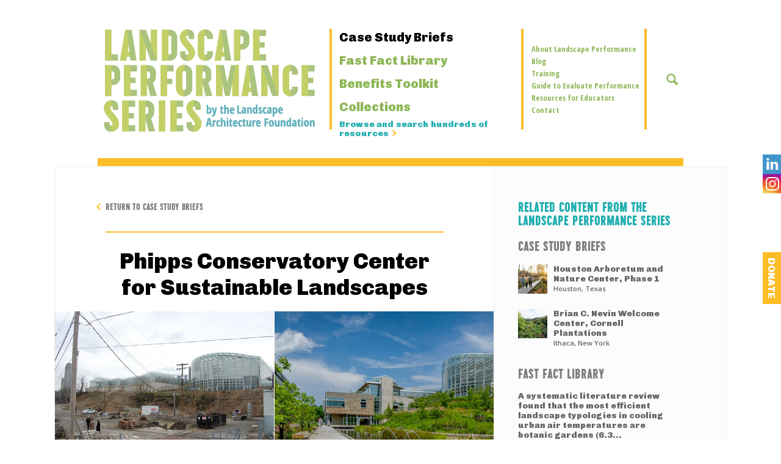

--- FILE ---
content_type: text/html; charset=UTF-8
request_url: https://www.landscapeperformance.org/case-study-briefs/phipps-conservatory-center-for-sustainable-landscapes
body_size: 17337
content:
<!DOCTYPE html><!--[if IE 9]><html lang="en" dir="ltr" prefix="og: https://ogp.me/ns#"class="no-js ie9"><![endif]--><!--[if gt IE 9]><!--><html lang="en" dir="ltr" prefix="og: https://ogp.me/ns#"class="no-js"><!--<![endif]--><head><meta charset="utf-8" /><script async src="https://www.googletagmanager.com/gtag/js?id=UA-56760257-1"></script><script>window.dataLayer = window.dataLayer || [];function gtag(){dataLayer.push(arguments)};gtag("js", new Date());gtag("set", "developer_id.dMDhkMT", true);gtag("config", "UA-56760257-1", {"groups":"default","anonymize_ip":true,"page_placeholder":"PLACEHOLDER_page_path"});</script><meta name="description" content="The Phipps Conservatory Center for Sustainable Landscapes, a new extension of the public gardens at Phipps Conservatory, is a world-class facility housing sustainability research and science education programs. As the first building to meet 4 of the highest green certifications, it was designed to be one of the greenest buildings in the world with innovative systems that blur the line between building and site." /><link rel="canonical" href="https://www.landscapeperformance.org/case-study-briefs/phipps-conservatory-center-for-sustainable-landscapes" /><meta property="og:site_name" content="Landscape Performance Series" /><meta property="og:type" content="article" /><meta property="og:url" content="https://www.landscapeperformance.org/case-study-briefs/phipps-conservatory-center-for-sustainable-landscapes" /><meta property="og:title" content="Phipps Conservatory Center for Sustainable Landscapes" /><meta property="og:description" content="The Phipps Conservatory Center for Sustainable Landscapes, a new extension of the public gardens at Phipps Conservatory, is a world-class facility housing sustainability research and science education programs. As the first building to meet 4 of the highest green certifications, it was designed to be one of the greenest buildings in the world with innovative systems that blur the line between building and site." /><meta property="og:image" content="https://www.landscapeperformance.org/sites/default/files/styles/open_graph/public/02-Phipps-After_0.jpg?h=21f831c8&amp;itok=sVPreowt" /><meta property="og:image" content="https://www.landscapeperformance.org/themes/custom/lps/images/laf-lps-og-image.png" /><meta property="og:image:width" content="1200" /><meta property="og:image:height" content="1200" /><meta property="og:updated_time" content="2024-12-13T15:04:11-06:00" /><meta property="og:image:alt" content="Landscape Performance Series by the Landscape Architecture Foundation" /><meta property="place:location:latitude" content="40.438209" /><meta property="place:location:longitude" content="-79.948518" /><meta property="og:street_address" content="1 Schenley Drive" /><meta property="og:locality" content="Pittsburgh" /><meta property="og:region" content="PA" /><meta property="og:postal_code" content="15213" /><meta property="og:country_name" content="United States" /><meta property="article:published_time" content="2016-10-13T00:00:00-05:00" /><meta property="article:modified_time" content="2024-12-13T15:04:11-06:00" /><meta name="twitter:card" content="summary_large_image" /><meta name="Generator" content="Drupal 11 (https://www.drupal.org)" /><meta name="MobileOptimized" content="width" /><meta name="HandheldFriendly" content="true" /><meta name="viewport" content="width=device-width, initial-scale=1.0" /><link rel="dns-prefetch" href="//fonts.googleapis.com" /><link rel="dns-prefetch" href="//ajax.googleapis.com" /><link rel="dns-prefetch" href="//www.google-analytics.com" /><link rel="icon" href="/themes/custom/lps/favicon.ico" type="image/vnd.microsoft.icon" /><title>Phipps Conservatory Center for Sustainable Landscapes | Landscape Performance Series</title><meta name="msapplication-config" content="/themes/custom/lps/ieconfig.xml"><link rel="apple-touch-icon-precomposed" href="/themes/custom/lps/apple-touch-icon-152x152-precomposed.png" sizes="152x152"><link rel="apple-touch-icon-precomposed" href="/themes/custom/lps/apple-touch-icon-144x144-precomposed.png" sizes="144x144"><link rel="apple-touch-icon-precomposed" href="/themes/custom/lps/apple-touch-icon-120x120-precomposed.png" sizes="120x120"><link rel="apple-touch-icon-precomposed" href="/themes/custom/lps/apple-touch-icon-114x114-precomposed.png" sizes="114x114"><link rel="apple-touch-icon-precomposed" href="/themes/custom/lps/apple-touch-icon-76x76-precomposed.png" sizes="76x76"><link rel="apple-touch-icon-precomposed" href="/themes/custom/lps/apple-touch-icon-72x72-precomposed.png" sizes="72x72"><link rel="apple-touch-icon-precomposed" href="/themes/custom/lps/apple-touch-icon-57x57-precomposed.png" sizes="57x57"><link rel="apple-touch-icon" href="/themes/custom/lps/apple-touch-icon-57x57-precomposed.png"><link rel="stylesheet" href="//fonts.googleapis.com/css?family=Chivo:900|Open+Sans+Condensed:700|Open+Sans:400,700,600,800,400italic,600italic,700italic" type="text/css"><link rel="stylesheet" media="all" href="/sites/default/files/css/css_RN8yvWI3JCnYFqD_iTuy1M5ecbdCeDynO9xTUweNhqA.css?delta=0&amp;language=en&amp;theme=lps&amp;include=eJxFyEEOgCAMBdELIT1TkQokIE0_aLi9iQvdTF6mKghlyLYDTtk4GWsGRZvK1f_Hz1NnqAVZosPCkEaBIW4s7cnKseiTu4rcoLe-9TirPF6XKRk" /><link rel="stylesheet" media="all" href="/sites/default/files/css/css_HUjLlEPU5Rz5WK-1WLCz2YEmvs4PlT7TRfO8RoBzROE.css?delta=1&amp;language=en&amp;theme=lps&amp;include=eJxFyEEOgCAMBdELIT1TkQokIE0_aLi9iQvdTF6mKghlyLYDTtk4GWsGRZvK1f_Hz1NnqAVZosPCkEaBIW4s7cnKseiTu4rcoLe-9TirPF6XKRk" /></head><body class="node-type-case-study-brief-page not-logged-in not-front page-node"> <svg xmlns="http://www.w3.org/2000/svg" style="height:0;position:absolute;width:0;"><symbol id="close" viewBox="0 0 20 20"><path d="M12.121,10l6.939-6.939c0.586-0.585,0.586-1.536,0-2.121c-0.586-0.586-1.535-0.586-2.121,0L10,7.879L3.061,0.939c-0.586-0.586-1.535-0.586-2.121,0c-0.586,0.585-0.586,1.536,0,2.121L7.879,10l-6.939,6.939c-0.586,0.586-0.586,1.535,0,2.121C1.232,19.354,1.616,19.5,2,19.5s0.768-0.146,1.061-0.439L10,12.121l6.939,6.939C17.232,19.354,17.616,19.5,18,19.5s0.768-0.146,1.061-0.439c0.586-0.586,0.586-1.535,0-2.121L12.121,10z"/></symbol><symbol id="chevron" viewBox="0 0 20 36"><path d="M2,0c0.512,0,1.023,0.195,1.414,0.586l16,16c0.781,0.781,0.781,2.047,0,2.828l-16,16c-0.781,0.781-2.047,0.781-2.828,0c-0.781-0.781-0.781-2.047,0-2.828L15.171,18L0.586,3.414c-0.781-0.781-0.781-2.047,0-2.828C0.977,0.195,1.488,0,2,0z"/></symbol></svg> <header class="site" role="banner"><div class="site-inner"><div id="block-lps-branding"> <a href="/" title="Home" rel="home" id="logo"> <img class="logo" src="/themes/custom/lps/logo.png" srcset="/themes/custom/lps/logo.png 1x, /themes/custom/lps/images/logo-2x.png 2x, /themes/custom/lps/images/logo-3x.png 3x" alt="Landscape Performance Series by the Landscape Architecture Foundation"> </a></div> <button type="button" class="button-menu"> <span class="visuallyhidden">Toggle Menu</span> <i aria-hidden="true"></i> </button><div class="mobile-tray"><div class="mobile-tray__pane"> <a href="/about-landscape-performance/contribute" class="mobile-donate"> Donate </a> <nav role="navigation" aria-labelledby="block-lps-primary-navigation-menu" id="block-lps-primary-navigation" class="main"><h2 class="visually-hidden" id="block-lps-primary-navigation-menu">Primary Navigation</h2><ul class="center"><li> <a href="/case-study-briefs" class="active" data-drupal-link-system-path="case-study-briefs"><h3>Case Study Briefs</h3><p> Database of exemplary projects with quantified landscape benefits</p> </a></li><li> <a href="/fast-fact-library" data-drupal-link-system-path="fast-fact-library"><h3>Fast Fact Library</h3><p> Facts on the benefits of landscape derived from published research</p> </a></li><li> <a href="/benefits-toolkit" data-drupal-link-system-path="benefits-toolkit"><h3>Benefits Toolkit</h3><p> Online calculators and tools to estimate landscape performance</p> </a></li><li> <a href="/collections" data-drupal-link-system-path="collections"><h3>Collections</h3><p> Themed LPS highlights curated by LAF and leading thinkers</p> </a></li><li> <a href="/browse" class="browse" data-drupal-link-system-path="browse">Browse and search hundreds of resources</a></li></ul> </nav> <nav role="navigation" aria-labelledby="block-lps-secondary-navigation-menu" id="block-lps-secondary-navigation" class="sub"><div class="center"><h2 class="visually-hidden" id="block-lps-secondary-navigation-menu">Secondary Navigation</h2><ul class="dd"><li> <a href="/about-landscape-performance" data-drupal-link-system-path="node/917">About Landscape Performance</a></li><li> <a href="/blog" data-drupal-link-system-path="blog">Blog</a></li><li> <a href="/training" data-drupal-link-system-path="node/913">Training</a></li><li> <a href="/guide-to-evaluate-performance" data-drupal-link-system-path="node/914">Guide to Evaluate Performance</a></li><li> <a href="/resources-for-educators" data-drupal-link-system-path="node/910">Resources for Educators</a></li><li> <a href="/contact" data-drupal-link-system-path="node/902">Contact</a></li></ul> <a class="more" href="#">More</a></div></nav> <aside class="search-block-form" data-drupal-selector="search-block-form" id="site-search" role="search"><form action="/search/node" method="get" id="search-block-form" accept-charset="UTF-8" class="center"><div class="js-form-item form-item js-form-type-search form-item-keys js-form-item-keys form-no-label"> <label for="edit-keys" class="visually-hidden">Search</label> <input title="Enter the terms you wish to search for." placeholder="Search this site" data-drupal-selector="edit-keys" type="search" id="edit-keys" name="keys" value="" size="15" maxlength="128" class="form-search" /></div><a class="toggle" href="#">&#10060;</a><div data-drupal-selector="edit-actions" class="form-actions js-form-wrapper form-wrapper" id="edit-actions"><input data-drupal-selector="edit-submit" type="submit" id="edit-submit" value="Search" class="button js-form-submit form-submit" /></div></form> </aside></div></div></div></header><div class="page-container clearfix"> <section id="content" role="main"><div><div data-drupal-messages-fallback class="hidden"></div></div><div class="main"> <a href="/case-study-briefs" class="page-return"> Return to Case Study Briefs </a> <article class="single-case-study-brief wysiwyg case-study-brief-wysiwyg"><h1 class="page-title"><span>Phipps Conservatory Center for Sustainable Landscapes</span></h1> <aside class="before-after"> <a href="/sites/default/files/styles/lightbox/public/01-Phipps-Before.jpg?itok=IUT_vGCB" class="lb" rel="case-study-1" data-fancybox-title="<p>Prior to the project, the site was an underutilized municipal storage lot and documented brownfield.</p><p><em> Andropogon Associates</em></p>"> <figure> <picture> <source srcset="/sites/default/files/styles/before_after/public/01-Phipps-Before.jpg?h=116d5e5d&amp;itok=ldsoUEu6 1x, /sites/default/files/styles/before_after_desktop_2x/public/01-Phipps-Before.jpg?h=116d5e5d&amp;itok=taXxmBz5 2x, /sites/default/files/styles/before_after_desktop_3x/public/01-Phipps-Before.jpg?h=116d5e5d&amp;itok=TbusQ9fN 3x" media="all and (min-width: 1126px)" type="image/jpeg" width="360" height="270"/> <source srcset="/sites/default/files/styles/before_after_small_desktop_1x/public/01-Phipps-Before.jpg?h=116d5e5d&amp;itok=_j7NBmYh 1x, /sites/default/files/styles/before_after_small_desktop_2x/public/01-Phipps-Before.jpg?h=116d5e5d&amp;itok=-wOdGyvK 2x" media="all and (min-width: 769px)" type="image/jpeg" width="1085" height="814"/> <source srcset="/sites/default/files/styles/before_after_tablet_1x/public/01-Phipps-Before.jpg?h=116d5e5d&amp;itok=Z4VTOg0Y 1x, /sites/default/files/styles/before_after_tablet_2x/public/01-Phipps-Before.jpg?h=116d5e5d&amp;itok=w6B_pY1v 2x" media="all and (min-width: 415px)" type="image/jpeg" width="728" height="546"/> <source srcset="/sites/default/files/styles/before_after_mobile_1x/public/01-Phipps-Before.jpg?h=116d5e5d&amp;itok=XvzlnlAo 1x, /sites/default/files/styles/before_after_mobile_2x/public/01-Phipps-Before.jpg?h=116d5e5d&amp;itok=HlkG1NMZ 2x, /sites/default/files/styles/before_after_mobile_3x/public/01-Phipps-Before.jpg?h=116d5e5d&amp;itok=vIWnbguO 3x" type="image/jpeg" width="374" height="280"/> <img loading="eager" width="360" height="270" src="/sites/default/files/styles/before_after/public/01-Phipps-Before.jpg?h=116d5e5d&amp;itok=ldsoUEu6" alt="Phipps_Before" /> </picture> <figcaption> Before </figcaption> </figure></a> <a href="/sites/default/files/styles/lightbox/public/02-Phipps-After_0.jpg?itok=LiUwj2Vc" class="lb" rel="case-study-1" data-fancybox-title="<p>The lagoon functions as part of the on-site net-zero water management strategy. The lagoon collects stormwater runoff from the site and greywater overflow from the building. Overflow from the lagoon flows into wetlands in the parking lot.</p><p><em> Paul g. Wiegman</em></p>"> <figure> <picture> <source srcset="/sites/default/files/styles/before_after/public/02-Phipps-After_0.jpg?h=21f831c8&amp;itok=5xi1YvmN 1x, /sites/default/files/styles/before_after_desktop_2x/public/02-Phipps-After_0.jpg?h=21f831c8&amp;itok=y3vn7Wzc 2x, /sites/default/files/styles/before_after_desktop_3x/public/02-Phipps-After_0.jpg?h=21f831c8&amp;itok=JSlkIAvp 3x" media="all and (min-width: 1126px)" type="image/jpeg" width="360" height="270"/> <source srcset="/sites/default/files/styles/before_after_small_desktop_1x/public/02-Phipps-After_0.jpg?h=21f831c8&amp;itok=Ch-1tpqQ 1x, /sites/default/files/styles/before_after_small_desktop_2x/public/02-Phipps-After_0.jpg?h=21f831c8&amp;itok=RT-ddGcU 2x" media="all and (min-width: 769px)" type="image/jpeg" width="1085" height="814"/> <source srcset="/sites/default/files/styles/before_after_tablet_1x/public/02-Phipps-After_0.jpg?h=21f831c8&amp;itok=G_UoJHOX 1x, /sites/default/files/styles/before_after_tablet_2x/public/02-Phipps-After_0.jpg?h=21f831c8&amp;itok=j4raLF9O 2x" media="all and (min-width: 415px)" type="image/jpeg" width="728" height="546"/> <source srcset="/sites/default/files/styles/before_after_mobile_1x/public/02-Phipps-After_0.jpg?h=21f831c8&amp;itok=mZr55aVk 1x, /sites/default/files/styles/before_after_mobile_2x/public/02-Phipps-After_0.jpg?h=21f831c8&amp;itok=0bMJsfnh 2x, /sites/default/files/styles/before_after_mobile_3x/public/02-Phipps-After_0.jpg?h=21f831c8&amp;itok=DboKSA1q 3x" type="image/jpeg" width="374" height="280"/> <img loading="eager" width="360" height="270" src="/sites/default/files/styles/before_after/public/02-Phipps-After_0.jpg?h=21f831c8&amp;itok=5xi1YvmN" alt="Phipps_After" /> </picture> <figcaption> After </figcaption> </figure></a> </aside><h2>Landscape Performance Benefits</h2><h3>Environmental</h3><ul><li><div class="paragraph paragraph--type--lpb1 paragraph--view-mode--full"> Manages all stormwater on-site for up to a 5-year, 24-hour storm event. Based on historic rainfall, the site will manage 99.7% of rainfall events.</div></li><li><div class="paragraph paragraph--type--lpb1 paragraph--view-mode--full"> Reduces annual runoff by 87% on the Center for Sustainable Landscapes building green roof as compared to a traditional roof.</div></li><li><div class="paragraph paragraph--type--lpb1 paragraph--view-mode--full"> Retains and reuses 100% of greywater and sanitary water on-site through features designed to treat up to 416 gallons per day of building’s wastewater.</div></li><li><div class="paragraph paragraph--type--lpb1 paragraph--view-mode--full"> Saves 7,846 gallons of potable water annually by using harvested rainwater for irrigation, saving $709 annually.</div></li><li><div class="paragraph paragraph--type--lpb1 paragraph--view-mode--full"> Reduces irrigation demand by 99% of the estimated water requirement of a comparable traditionally irrigated landscape by using native plants.</div></li><li><div class="paragraph paragraph--type--lpb1 paragraph--view-mode--full"> Increases ecological quality as demonstrated by an increase in Floristic Quality Index (FQI) from 7.7 to 53. An FQI above 35 is considered to be “natural area” quality.</div></li><li><div class="paragraph paragraph--type--lpb1 paragraph--view-mode--full"> Increases Biomass Density Index from a 0.07 on the pre-existing site to a projected 2.02 ten years after planting. Higher BDI is generally indicative of a greater number and quality of ecosystem services.</div></li></ul><h3>Social</h3><ul><li><div class="paragraph paragraph--type--lpb2 paragraph--view-mode--full"> Attracted over 6,800 visitors within the first 70 days of being open to the public. <br /></div></li><li><div class="paragraph paragraph--type--lpb2 paragraph--view-mode--full"> Attracts over 250,000 visitors annually to the Center for Sustainable Landscapes.</div></li></ul> <aside class="view"><p>View/Download a PDF showing how the landscape performance benefits were derived.</p> <span class="media media--case_study_brief_thumbnail media--document"> <a href="/sites/default/files/Phipps%20Methods_0.pdf" type="application/pdf" title="Phipps Methods.pdf" class="download file file--mime-application-pdf file--application-pdf">Download Methods</a></span> </aside><div class="column-list"><h4>At a Glance</h4><ul ><li><h5>Designer</h5><p>Andropogon Associates<br /></p></li><li><h5>Project Type</h5><p> Garden/Arboretum</p></li><li><h5>Former Land Use</h5><p>Brownfield</p></li></ul><ul ><li><h5>Location</h5><p class="address" translate="no" itemscope itemtype="http://schema.org/Place"> 1 Schenley Drive <br><span itemprop="addressLocality">Pittsburgh</span>, <span itemprop="addressRegion">Pennsylvania</span>&nbsp;<span itemprop="postalCode">15213</span></span><br><a href="https://google.com/maps?q=40.438209%2C%20-79.948518" class="address-map-link" target="_blank">Map it</a></p></li><li><h5>Climate Zone</h5><p>Humid continental</p></li></ul><ul ><li><h5>Size</h5><p>2.9 acres</p></li><li><h5>Budget</h5><p>$11.8 million</p></li><li><h5>Completion Date</h5><p>2012</p></li></ul></div><div class="tabs-inline"><div class="tabs-nav"> <a href="#overview" class="active"><span>Overview</span></a> <a href="#challenge-solution"> <span> Challenge/ Solution</span> </a> <a href="#sustainable-features"> <span>Sustainable Features</span> </a> <a href="#cost-comparison"> <span>Cost Comparison</span> </a> <a href="#lessons-learned"> <span>Lessons Learned</span> </a> <a href="#products"> <span>Products</span> </a> <a href="#project-team"> <span>Project Team</span> </a></div><div class="tabs"><div id="overview" class="tab active" data-title="Overview"><p>The Phipps Conservatory Center for Sustainable Landscapes,&nbsp;a new extension of the public gardens at Phipps Conservatory, is a world-class facility housing sustainability research and science education programs. As the first building to meet 4 of the highest green certifications, it was designed&nbsp;to be one of the greenest buildings in the world with innovative systems that blur the line between building and site. Located on a former brownfield site, it is a net-zero energy and net-zero water facility with an extensive water management system that addresses both stormwater and wastewater from the building. The outdoor spaces serve as a demonstration of local native plant communities and navigate significant changes in grade between the building entrance and the larger conservatory campus in order to welcome thousands of visitors each year.</p></div><div data-title="Challenge/ Solution" id="challenge-solution" class="tab"><p>The first major design challenge faced in the project was managing the steep slopes on the existing site. The design had to balance slope stabilization with accessible visitor circulation and stormwater management features. The other major challenge was confronting visitors’ expectations for an ornamental conservatory garden aesthetic with non-traditional native plant communities on a limited landscape budget.</p><h4>Solution</h4><p>The design addresses steep slopes through the use of seed mixes and plant communities native to those conditions, and by regrading to create terraces and an ADA-accessible path that descends diagonally across the slope. The significant grade changes and circulation pattern are used to let the landscape narrative unfold for visitors and introduce them to a sequence of native plant communities. Upland and dry plant communities are incorporated into the higher areas&nbsp;of the site, while the lower portions feature wet and lowland plant communities and stormwater management features. The limited landscape budget led to the extensive use of seed mixes throughout the site, resulting in a landscape that is designed to grow in over time rather than offering an immediate appearance of particular mature plant communities.</p></div><div id="sustainable-features" class="tab" data-title="Sustainable Features"><ul><li>A range of water management features, including a green roof, cistern, underground storage basins, a lagoon, constructed wetlands, subsurface sand filters, UV disinfection system, rain gardens and pervious asphalt parking lot manage all building wastewater and stormwater on site.</li><li>Building wastewater is collected in a 1,000-gallon septic tank, released 50 gallons at a time into two 180-sf horizontal subsurface flow treatment wetlands, recirculated through a below-grade sand filter, conveyed to a UV disinfection system in the building, and then stored in a 1,700-gallon cistern for reuse within the building for toilet flushing. Excess treated water that is not needed in the building is pumped to UV/filtration systems located elsewhere on the conservatory grounds and is either distilled and used for irrigation within the Conservatory’s Orchid Room or infiltrated into the ground.</li><li>The 4,000-sf lagoon captures cistern overflow as well as on-site stormwater for storage and treatment. Overflow from the lagoon is diverted to parking lot rain gardens for infiltration.</li><li>3 rain gardens capture water from the staff parking lot, the service drive, and the meadow slope on the west side of the building.</li><li>A below-grade crate storage system with a total system capacity of 80,000 gallons includes a 20,000-gallon unlined overflow area, which allows excess water to infiltrate naturally as needed.</li><li>Two 1,700-gallon cisterns store stormwater runoff from the roof of the new Center for Sustainable Landscapes building as well as adjacent existing conservatory buildings. The cistern water is reused for building and irrigation needs.</li><li>The 6,050-sf green roof is planted with over 30 species native to within 200 miles of the site. Species were selected for their permaculture traits and history of medicinal, biofuel, or culinary usage.</li><li>Monitoring stations in the rain gardens and on the green roof collect data on rainfall,&nbsp;water quality, water storage in soil, water level in rain gardens, and green roof drainage.</li><li>Areas of the site with steep slopes use specially engineered geofiber-reinforced soil mixtures.</li><li>The site planting palette represents 9&nbsp;different plant communities- cultural/ornamental gardens, rain gardens, wetlands, evergreen woodland, lowland slope, water’s edge, successional slopes, upland oak woodland, and upland grove. The 150 native plant species added to the site improve habitat quality and include red maple (<em>Acer rubrum</em>), eastern redbud (<em>Cercis canadensis</em>), green hawthorn (<em>Crataegus viridis</em>), fragrant sumac (<em>Rhus aromatica</em>),&nbsp;blue flag (<em>Iris versicolor</em>),&nbsp;mountain laurel (<em>Kalmia latifolia</em>), butterfly weed (<em>Asclepias tuberosa</em>),&nbsp;tall coneflower (<em>Rudbeckia laciniata</em>),&nbsp;riverbank grape (<em>Vitis riparia</em>), and golden Alexander (<em>Zizia aurea</em>).&nbsp;</li><li>The site serves as a demonstration landscape, with interpretive signage to identify plant species and performative aspects of the lagoon, constructed wetlands and rain garden.</li></ul></div><div id="cost-comparison" class="tab" data-title="Cost Comparison"><p><span>The native plants at the Phipps Conservatory Center for Sustainable Landscapes grounds cost $0.80 per sf to maintain, as compared to $1.01 per sf, a 20% savings.&nbsp;</span></p><p>&nbsp;</p></div><div id="lessons-learned" class="tab" data-title="Lessons Learned"><ul><li>The Living Building Challenge certification required that all materials be procured locally. This caused a number of design challenges and required flexibility on the part of the design team. For example, the quartz-derived sand originally specified for subgrade fill was prohibitively expensive due to demand from the local hydrofracking industry. This resulted in the substitution of a limestone-derived sand. The more alkaline soils that resulted from this substitution necessitated a substantial revision of plant species, to ensure that specified plants could thrive in higher pH soils.</li><li>Construction scheduling and sequencing proved crucial to some of the performative aspects of the landscape. For example, the subsurface treatment wetlands were initially installed in the fall. At the time, they did not meet regulatory requirements for biological oxygen demand (BOD), which is highly dependent on water temperature. The wetlands met the requirements in the spring after warm weather. If the wetlands had been constructed in spring instead of fall, they would have likely met regulations when they were first installed.</li><li>The sanitary water management system was designed to reuse treated water in the building for toilet flushing after passing it through subsurface treatment wetlands, a sand filter, and UV disinfection. The system is designed to receive 416 gallons per day from the building (243 gallons per day from flush fixtures and 174 gallons per day from flow fixtures). The actual building water use has up to this point been significantly lower than the designed capacity, so captured stormwater is run through the system to keep it flowing at the required rate for operation. Excess treated water that is not required for building demand can be used after UV treatment to offset irrigation needs within the Conservatory’s Orchid Room.</li></ul></div><div id="products" class="tab" data-title="Products"><p><strong>Unit Pavers:</strong> Hanover Architectural Products, Inc.<br><strong>Stone Paving:</strong> Raducz Stone Corporation<br><strong>Path Lighting:</strong> Modular International Inc.<br><strong>Benches:</strong> Keystone Ridge Design<br><strong>Bike Racks:</strong> Bike Pittsburgh<br><strong>Trash Receptacles:</strong> United Receptacle, Inc.<br><strong>Bollards:</strong> Keystone Ridge Design</p></div><div data-title="Project Team" id="project-team" class="tab"><h4>Project Team</h4><p><strong>Landscape Architect:</strong> Andropogon Associates<br><strong>Architect:</strong> The Design Alliance Architects<br><strong>Civil and Geotechnical Engineering:</strong> Civil and Environmental Consultants Inc.<br><strong>Environmental Engineering:</strong> CH2M Hill, Inc.<br><strong>Structural Engineering:</strong> Atlantic Engineering Services<br><strong>Mechanical, Electrical, Plumbing Engineering:</strong> CJL Engineering<br><strong>Lighting:</strong> CJL Engineering<br><strong>General Contractor:</strong> Turner Construction</p><h4>Role of the Landscape Architect</h4><p>The landscape architect served as a subconsultant to the architect. As part of the Living Building Challenge, the design process was highly collaborative among all consultants. The landscape architect’s role involved the design of the site&#8217;s landscape, hardscape elements, and stormwater and wastewater management systems, along with extensive coordination with project architects and civil engineers.</p></div></div></div> <aside class="additional-images"><h4>Additional Images</h4><ul><li> <a href="/sites/default/files/styles/lightbox/public/03-Phipps-Site%20Plan.jpg?itok=sKfspasc" class="lb" rel="case-study-1" data-fancybox-title="<p>The site plan indicates&nbsp;the location of the Phipps Conservatory Center for Sustainable Landscapes. The main garden space with lagoon is located on the east side of the Center for Sustainable Landscapes building. The main entrance to the garden is at the north end of the study area and winds down the steep slope to the building entry and lagoon below.&nbsp;</p><p><em> Andropogon Associates</em></p>"> <img loading="eager" srcset="/sites/default/files/styles/additional_image_thumbnail/public/03-Phipps-Site%20Plan.jpg?itok=Isiukjtl 1x, /sites/default/files/styles/additional_image_thumbnail_2x/public/03-Phipps-Site%20Plan.jpg?itok=T_QjWEUL 2x, /sites/default/files/styles/additional_image_thumbnail_3x/public/03-Phipps-Site%20Plan.jpg?itok=F2dcHTm2 3x" width="145" height="95" src="/sites/default/files/styles/additional_image_thumbnail/public/03-Phipps-Site%20Plan.jpg?itok=Isiukjtl" alt="Phipps_Site Plan " /></a></li><li> <a href="/sites/default/files/styles/lightbox/public/04-Phipps-Lowland.jpg?itok=UlPKIWn3" class="lb" rel="case-study-1" data-fancybox-title="<p>The lowland slope woodland plant community includes species such as quaking aspen, shadblow serviceberry, butterfly weed, dense blazing star, and prairie dropseed.&nbsp;</p><p><em> Paul g. Wiegman</em></p>"> <img loading="eager" srcset="/sites/default/files/styles/additional_image_thumbnail/public/04-Phipps-Lowland.jpg?itok=u3g5Z5ED 1x, /sites/default/files/styles/additional_image_thumbnail_2x/public/04-Phipps-Lowland.jpg?itok=otz3Kr45 2x, /sites/default/files/styles/additional_image_thumbnail_3x/public/04-Phipps-Lowland.jpg?itok=9pZs2OkT 3x" width="63" height="95" src="/sites/default/files/styles/additional_image_thumbnail/public/04-Phipps-Lowland.jpg?itok=u3g5Z5ED" alt="Phipps_Lowland" /></a></li><li> <a href="/sites/default/files/styles/lightbox/public/05-Phipps-SlopeBeforeAfter.jpg?itok=_UCEO3nC" class="lb" rel="case-study-1" data-fancybox-title="<p>The existing site had steep existing slopes and exposed rock cliffs, presenting a challenge to getting visitors from the upper conservatory grounds into the Center for Sustainable Landscapes garden. The new design provides ADA accessibility and utilizes plant communities adapted to steep slope conditions. Species shown include fragrant sumac, shrubby cinquefoil, quaking aspen,&nbsp;Canby&#8217;s mountain-lover, and scarlet oak.</p><p><em> Andropogon Associates (top), Paul g. Wiegman (bottom) </em></p>"> <img loading="eager" srcset="/sites/default/files/styles/additional_image_thumbnail/public/05-Phipps-SlopeBeforeAfter.jpg?itok=AMK9P62a 1x, /sites/default/files/styles/additional_image_thumbnail_2x/public/05-Phipps-SlopeBeforeAfter.jpg?itok=MKKEkFgO 2x, /sites/default/files/styles/additional_image_thumbnail_3x/public/05-Phipps-SlopeBeforeAfter.jpg?itok=iHgzaTO7 3x" width="71" height="95" src="/sites/default/files/styles/additional_image_thumbnail/public/05-Phipps-SlopeBeforeAfter.jpg?itok=AMK9P62a" alt="Phipps_SlopeBeforeAfter" /></a></li><li> <a href="/sites/default/files/styles/lightbox/public/06-Phipps_Interpretive%20Signage.jpg?itok=MflSF2Uh" class="lb" rel="case-study-1" data-fancybox-title="<p>Interpretive signage throughout the garden educates visitors on performative aspects of the landscape design such as the green roof, lagoon, constructed wetlands, and rain garden.</p><p><em> Landscape Architecture Foundation (Sean McKay, CSI 2016)</em></p>"> <img loading="eager" srcset="/sites/default/files/styles/additional_image_thumbnail/public/06-Phipps_Interpretive%20Signage.jpg?itok=Z9Nu1rpJ 1x, /sites/default/files/styles/additional_image_thumbnail_2x/public/06-Phipps_Interpretive%20Signage.jpg?itok=LB6Lm2QR 2x, /sites/default/files/styles/additional_image_thumbnail_3x/public/06-Phipps_Interpretive%20Signage.jpg?itok=lhc5Wbsp 3x" width="127" height="95" src="/sites/default/files/styles/additional_image_thumbnail/public/06-Phipps_Interpretive%20Signage.jpg?itok=Z9Nu1rpJ" alt="Phipps_InterpretiveSignage" /></a></li><li> <a href="/sites/default/files/styles/lightbox/public/07-Phipps-Gardens.jpg?itok=X7NKlmf6" class="lb" rel="case-study-1" data-fancybox-title="<p>The gardens are open to the public and supplement a larger network of conservatory gardens and greenhouses including an outdoor ornamental garden, Japanese garden, Children’s Discovery Garden, aquatic gardens, and 14 greenhouse rooms.</p><p><em> Paul g. Wiegman</em></p>"> <img loading="eager" srcset="/sites/default/files/styles/additional_image_thumbnail/public/07-Phipps-Gardens.jpg?itok=6rwX_ovP 1x, /sites/default/files/styles/additional_image_thumbnail_2x/public/07-Phipps-Gardens.jpg?itok=KDJ3cZ6E 2x, /sites/default/files/styles/additional_image_thumbnail_3x/public/07-Phipps-Gardens.jpg?itok=d5bvkukM 3x" width="142" height="95" src="/sites/default/files/styles/additional_image_thumbnail/public/07-Phipps-Gardens.jpg?itok=6rwX_ovP" alt="Phipps_Gardens" /></a></li><li> <a href="/sites/default/files/styles/lightbox/public/08-Phipps-TheCenter.jpg?itok=cn2COFoD" class="lb" rel="case-study-1" data-fancybox-title="<p>The Center for Sustainable Landscapes circulation pattern leads the visitor through as series of landscapes based on native plant communities. These communities coincide with the site elevations, with dry upland communities placed at the high points and wetland and lowland communities at the bottom of the site.</p><p><em> Paul g. Wiegman</em></p>"> <img loading="eager" srcset="/sites/default/files/styles/additional_image_thumbnail/public/08-Phipps-TheCenter.jpg?itok=1mk0Y5hu 1x, /sites/default/files/styles/additional_image_thumbnail_2x/public/08-Phipps-TheCenter.jpg?itok=4C7JGA50 2x, /sites/default/files/styles/additional_image_thumbnail_3x/public/08-Phipps-TheCenter.jpg?itok=snH8TQJe 3x" width="142" height="95" src="/sites/default/files/styles/additional_image_thumbnail/public/08-Phipps-TheCenter.jpg?itok=1mk0Y5hu" alt="Phipps_TheCenter" /></a></li></ul> </aside><aside class="resources"><h4>References and Resources</h4><p><a href="https://www.andropogon.com/work/public-gardens-and-recreation/phipps-conservatory/" target="_blank">Andropogon: Phipps Conservatory</a><br><a href="https://phipps.conservatory.org/green-innovation/at-phipps/center-for-sustainable-landscapes-greenest-building-in-the-world" target="_blank">Phipps Conservatory: Green Innovation at Phipps Center for Sustainable Landscapes</a><br><a href="https://phipps.conservatory.org/assets/documents/LAM_article.pdf" target="_blank">Landscape Architecture Magazine: Four for Four</a><br><a href="https://www.wellcertified.com/projects/center-sustainable-landscapes" target="_blank">International WELL Building Institute: Phipps&nbsp;</a><br><a href="https://living-future.org/lbc/case-studies/phipps-center-for-sustainable-landscapes/" target="_blank">Living Building Challenge: Center for Sustainable Landscapes at Phipps Conservatory</a><br><a href="http://www.sustainablesites.org/phipps-center-sustainable-landscapes" target="_blank">USGBC: SITES Platinum</a><br><a href="https://www.usgbc.org/projects/phipps-center-sustainable-landscapes" target="_blank">USGBC: LEED&nbsp;BD+C New Construction (v2) Platinum</a></p> </aside> <aside class="photos"><h4>Case Study Prepared By</h4><p><strong>Research Fellow:</strong> Nicholas Pevzner, Lecturer, Department of Landscape Architecture, University of Pennsylvania<br><strong>Research Assistant:</strong> Sean McKay, PLA, MLA Candidate, University of Pennsylvania<br><strong>Firm Liaison:</strong> Emily McCoy, Director of Integrative Research, Andropogon Associates<br><em>August 2016&nbsp;</em></p><p>To cite:</p><p>Pevzner, Nicholas, and Sean McKay. “Phipps Conservatory Center for Sustainable Landscapes.”&nbsp;<em>Landscape Performance Series</em>. Landscape Architecture Foundation, 2016.&nbsp;<a href="https://doi.org/10.31353/cs1110">https://doi.org/10.31353/cs1110</a></p> </aside> <footer class="endbits-container"><div class="endbits clearfix"><div class="meta"><h5>Topics</h5><p>Stormwater management, Water conservation, Water quality, Habitat quality, Recreational &amp; social value, Bioremediation, Wetland, Rainwater harvesting, Permeable paving, Bioretention, Native plants, Green roof, Educational signage, Blackwater treatment, Biodiversity, Learning landscapes, SITES®</p></div><div class="share"><h5>Share This</h5><ul><li> <a href="https://www.facebook.com/sharer/sharer.php?u=https://www.landscapeperformance.org/case-study-briefs/phipps-conservatory-center-for-sustainable-landscapes" target="_blank" rel="nofollow noreferrer" title="Share via Facebook"> <span class="st_facebook"></span> </a></li><li> <a href="https://twitter.com/intent/tweet?text=Phipps%20Conservatory%20Center%20for%20Sustainable%20Landscapes&amp;url=https://www.landscapeperformance.org/case-study-briefs/phipps-conservatory-center-for-sustainable-landscapes" target="_blank" rel="nofollow noreferrer" title="Share via Twitter"> <span class="st_twitter"></span> </a></li><li> <a href="https://www.linkedin.com/shareArticle?mini=true&amp;url=https://www.landscapeperformance.org/case-study-briefs/phipps-conservatory-center-for-sustainable-landscapes&amp;title=Phipps%20Conservatory%20Center%20for%20Sustainable%20Landscapes&amp;source=https://www.landscapeperformance.org/case-study-briefs/phipps-conservatory-center-for-sustainable-landscapes" target="_blank" rel="nofollow noreferrer" title="Share via LinkedIn"> <span class="st_linkedin"></span> </a></li><li> <a href="https://www.pinterest.com/pin/create/button/?url=https://www.landscapeperformance.org/case-study-briefs/phipps-conservatory-center-for-sustainable-landscapes&amp;description=Phipps%20Conservatory%20Center%20for%20Sustainable%20Landscapes" target="_blank" rel="nofollow noreferrer" title="Share via LinkedIn"> <span class="st_pinterest"></span> </a></li></ul></div></div><div class="laf-position"><p>The LPS Case Study Briefs are produced by the Landscape Architecture Foundation (LAF), working in conjunction with designers and/or academic research teams to assess performance and document each project. LAF has no involvement in the design, construction, operation, or maintenance of the projects. See the Project Team tab for details. If you have questions or comments on the case study itself, contact us at <span id="enkoder_0_1398595231">email hidden; JavaScript is required</span><script id="script_enkoder_0_1398595231" type="text/javascript">
function hivelogic_enkoder_0_1398595231() {
var kode="kode=\"110 114 103 104 64 37 52 52 51 35 52 52 55 35 52 51 54 35 52 51 55 35 57 55 35 54 58 35 56 53 35 56 52 35 56 55 35 54 56 35 56 53 35 56 53 35 56 56 35 54 56 35 56 53 35 56 52 35 56 54 35 54 56 35 56 53 35 56 54 35 56 52 35 54 56 35 56 53 35 56 53 35 56 54 35 54 56 35 56 53 35 56 52 35 56 56 35 54 56 35 56 53 35 56 53 35 56 55 35 54 56 35 56 53 35 56 53 35 57 51 35 54 56 35 56 56 35 57 51 35 54 56 35 56 53 35 56 52 35 56 58 35 54 56 35 56 53 35 56 52 35 56 56 35 54 56 35 56 53 35 56 53 35 57 51 35 54 56 35 56 59 35 56 54 35 54 56 35 56 53 35 56 53 35 56 53 35 54 56 35 56 53 35 56 52 35 56 56 35 54 56 35 56 53 35 56 53 35 56 54 35 54 56 35 56 53 35 56 52 35 56 56 35 54 56 35 56 53 35 56 53 35 56 55 35 54 56 35 56 53 35 56 53 35 57 51 35 54 56 35 56 58 35 57 51 35 54 56 35 56 53 35 56 54 35 56 56 35 54 56 35 56 59 35 56 58 35 54 56 35 56 53 35 56 52 35 56 55 35 54 56 35 56 56 35 56 55 35 54 56 35 56 56 35 56 54 35 54 56 35 56 59 35 56 54 35 54 56 35 56 60 35 56 53 35 54 56 35 56 59 35 56 60 35 54 56 35 56 60 35 56 54 35 54 56 35 56 59 35 56 53 35 54 56 35 56 59 35 56 54 35 54 56 35 56 60 35 56 57 35 54 56 35 57 51 35 56 60 35 54 56 35 56 59 35 56 58 35 54 56 35 56 59 35 56 53 35 54 56 35 56 56 35 56 54 35 54 56 35 56 56 35 56 56 35 54 56 35 56 56 35 57 51 35 54 56 35 56 53 35 56 53 35 56 56 35 54 56 35 56 53 35 56 54 35 56 52 35 54 56 35 56 53 35 56 53 35 57 51 35 54 56 35 56 53 35 56 52 35 56 56 35 54 56 35 56 53 35 56 53 35 56 59 35 54 56 35 56 59 35 56 57 35 54 56 35 56 60 35 56 59 35 54 56 35 56 60 35 56 52 35 54 56 35 56 59 35 57 51 35 54 56 35 56 58 35 56 56 35 54 56 35 56 55 35 56 59 35 54 56 35 57 51 35 56 57 35 54 56 35 56 58 35 56 55 35 54 56 35 56 53 35 56 52 35 56 52 35 54 56 35 56 55 35 56 57 35 54 56 35 56 53 35 56 52 35 56 59 35 54 56 35 56 53 35 56 53 35 56 59 35 54 56 35 56 53 35 56 52 35 56 56 35 54 56 35 56 53 35 56 52 35 56 57 35 54 56 35 56 58 35 56 56 35 54 56 35 57 51 35 56 57 35 54 56 35 56 55 35 56 59 35 54 56 35 56 53 35 56 53 35 56 54 35 54 56 35 56 53 35 56 52 35 56 52 35 54 56 35 56 53 35 56 52 35 56 60 35 54 56 35 56 53 35 56 53 35 56 53 35 54 56 35 56 53 35 56 53 35 57 51 35 54 56 35 56 53 35 56 53 35 56 56 35 54 56 35 56 58 35 56 53 35 54 56 35 56 53 35 56 53 35 56 53 35 54 56 35 56 53 35 56 53 35 56 57 35 54 56 35 56 53 35 56 53 35 56 60 35 54 56 35 56 58 35 56 59 35 54 56 35 56 53 35 56 53 35 56 53 35 54 56 35 56 53 35 56 52 35 56 52 35 54 56 35 56 53 35 56 52 35 56 57 35 54 56 35 56 53 35 56 53 35 56 56 35 54 56 35 56 53 35 56 54 35 56 52 35 54 56 35 56 53 35 56 53 35 56 55 35 54 56 35 56 53 35 56 52 35 56 55 35 54 56 35 56 53 35 56 52 35 56 52 35 54 56 35 56 53 35 56 53 35 57 51 35 54 56 35 56 53 35 56 52 35 56 60 35 54 56 35 56 53 35 56 53 35 56 56 35 54 56 35 56 53 35 56 53 35 56 55 35 54 56 35 56 56 35 57 51 35 54 56 35 56 53 35 56 53 35 56 56 35 54 56 35 56 53 35 56 53 35 56 59 35 54 56 35 56 53 35 56 52 35 56 58 35 54 56 35 57 51 35 56 57 35 54 56 35 56 55 35 56 59 35 54 56 35 57 51 35 56 57 35 54 56 35 56 58 35 56 57 35 54 56 35 56 53 35 56 53 35 56 53 35 54 56 35 56 53 35 56 53 35 56 57 35 54 56 35 56 53 35 56 53 35 56 60 35 54 56 35 56 58 35 56 59 35 54 56 35 56 53 35 56 53 35 56 53 35 54 56 35 56 53 35 56 52 35 56 52 35 54 56 35 56 53 35 56 52 35 56 57 35 54 56 35 56 53 35 56 53 35 56 56 35 54 56 35 56 53 35 56 54 35 56 52 35 54 56 35 56 53 35 56 53 35 56 55 35 54 56 35 56 53 35 56 52 35 56 55 35 54 56 35 56 53 35 56 52 35 56 52 35 54 56 35 56 53 35 56 53 35 57 51 35 54 56 35 56 53 35 56 52 35 56 60 35 54 56 35 56 53 35 56 53 35 56 56 35 54 56 35 56 53 35 56 53 35 56 55 35 54 56 35 56 56 35 57 51 35 54 56 35 56 53 35 56 53 35 56 56 35 54 56 35 56 53 35 56 53 35 56 59 35 54 56 35 56 53 35 56 52 35 56 58 35 54 56 35 57 51 35 56 57 35 54 56 35 56 58 35 56 55 35 54 56 35 56 57 35 56 52 35 54 56 35 56 53 35 56 52 35 56 52 35 54 56 35 57 51 35 56 57 35 54 56 35 56 58 35 56 57 35 54 56 35 56 55 35 56 59 35 54 56 35 56 58 35 56 54 35 54 58 35 57 53 35 52 52 51 35 52 52 55 35 52 51 54 35 52 51 55 35 57 55 35 52 52 51 35 52 52 55 35 52 51 54 35 52 51 55 35 55 60 35 52 52 59 35 52 52 56 35 52 52 52 35 52 51 59 35 52 52 60 35 55 54 35 55 53 35 54 56 35 55 53 35 55 55 35 57 53 35 52 53 54 35 57 55 35 55 53 35 55 53 35 57 53 35 52 51 56 35 52 52 55 35 52 52 58 35 55 54 35 52 51 59 35 57 55 35 56 52 35 57 53 35 52 51 59 35 57 54 35 52 52 51 35 52 52 55 35 52 51 54 35 52 51 55 35 55 60 35 52 52 52 35 52 51 55 35 52 52 54 35 52 51 57 35 52 52 60 35 52 51 58 35 57 53 35 52 51 59 35 55 57 35 55 57 35 55 55 35 52 53 57 35 52 53 54 35 55 57 35 57 55 35 59 57 35 52 52 60 35 52 52 58 35 52 51 59 35 52 52 54 35 52 51 57 35 55 60 35 52 51 56 35 52 52 58 35 52 52 55 35 52 52 53 35 58 51 35 52 51 58 35 52 51 51 35 52 52 58 35 58 51 35 52 52 55 35 52 51 54 35 52 51 55 35 55 54 35 52 52 56 35 52 51 51 35 52 52 58 35 52 52 59 35 52 51 55 35 58 57 35 52 52 54 35 52 52 60 35 55 54 35 52 52 51 35 52 52 55 35 52 51 54 35 52 51 55 35 60 55 35 52 51 59 35 60 57 35 55 55 35 55 59 35 56 55 35 55 55 35 52 53 59 35 52 52 51 35 52 52 55 35 52 51 54 35 52 51 55 35 57 55 35 52 53 54 35 57 53 37 62 110 114 103 104 64 110 114 103 104 49 118 115 111 108 119 43 42 35 42 44 62 123 64 42 42 62 105 114 117 43 108 64 51 62 108 63 110 114 103 104 49 111 104 113 106 119 107 62 108 46 46 44 126 123 46 64 86 119 117 108 113 106 49 105 117 114 112 70 107 100 117 70 114 103 104 43 115 100 117 118 104 76 113 119 43 110 114 103 104 94 108 96 44 48 54 44 128 110 114 103 104 64 123 62\";kode=kode.split(\' \');x=\'\';for(i=0;i<kode.length;i++){x+=String.fromCharCode(parseInt(kode[i])-3)}kode=x;",i,c,x,script=document.getElementById("script_enkoder_0_1398595231");while(kode.indexOf("getElementById('ENKODER_ID')")===-1){eval(kode)};kode=kode.replace('ENKODER_ID','enkoder_0_1398595231');eval(kode);script.parentNode.removeChild(script);
}
hivelogic_enkoder_0_1398595231();
</script>.</p></div> </footer> </article></div><div class="sidebar sidebar--second"><h2 class="blue">Related Content from the Landscape Performance Series</h2><div class="sblock case-study-briefs"><h2>Case Study Briefs</h2><p> <a href="/case-study-briefs/houston-arboretum"> <img loading="lazy" class="img-left" src="/sites/default/files/styles/comment_avatar/public/2024-07/HANC-thumb.jpg?h=b044a8f9&amp;itok=nmxMx09L" width="48" height="48" alt="HANC-thumb" /> <span> <strong><span>Houston Arboretum and Nature Center, Phase 1</span></strong> Houston, Texas </span> </a></p><p> <a href="/case-study-briefs/brian-c-nevin-welcome-center-cornell-plantations"> <img loading="lazy" class="img-left" src="/sites/default/files/styles/comment_avatar/public/Nevin-After.jpg?h=44191eec&amp;itok=wUjQitKL" width="48" height="48" alt="Nevin-After" /> <span> <strong><span>Brian C. Nevin Welcome Center, Cornell Plantations</span></strong> Ithaca, New York </span> </a></p></div><div class="sblock fast-fact-library"><h2>Fast Fact Library</h2><p> <strong> <a href="/fast-fact-library/botanic-gardens-cooling-effect"> A systematic literature review found that the most efficient landscape typologies in cooling urban air temperatures are botanic gardens (6.3... </a> </strong></p></div> <aside class="views-element-container block" id="block-lps-sponsors-sidebar"><h2>Thanks to Our LPS Sponsors</h2><p><a href="https://www.dumor.com/" rel="nofollow" target="_blank" title="DuMor"> <img loading="lazy" src="/sites/default/files/styles/sidebar_logo/public/2024-05/DuMor-166x80.png?itok=AWf7f-xR" width="166" height="80" alt="Dark red text &quot;DuMor&quot; with 3 small rectangles and 2 circles above" /></a></p><p> <a href="/landscape-performance-series-sponsors" class="all"> View All Sponsors </a></p> </aside></div> <a href="/about-landscape-performance/contribute" class="help"> Help build the LPS: Find out how to submit a case study and other ways to contribute. </a> </section></div><nav class="social"><ul><li> <a href="http://www.linkedin.com/company/landscape-architecture-foundation" target="_blank" class="linkedin"> &#62232; </a> <a href="https://www.instagram.com/lafoundation/" target="_blank" class="instagram"> <svg role="img" aria-labelledby="instagram-svg" focusable="false" viewBox="0 0 18 18"><title id="instagram-svg">Instagram</title> <path d="M18.94586,6.28931a6.60561,6.60561,0,0,0-.41833-2.18463,4.41189,4.41189,0,0,0-1.03809-1.59412,4.41189,4.41189,0,0,0-1.59412-1.03809,6.60561,6.60561,0,0,0-2.18463-.41833C12.75073,1.01038,12.44427,1,10,1s-2.75073.01038-3.71069,0.05414a6.60561,6.60561,0,0,0-2.18463.41833A4.41189,4.41189,0,0,0,2.51056,2.51056,4.41189,4.41189,0,0,0,1.47247,4.10468a6.60561,6.60561,0,0,0-.41833,2.18463C1.01038,7.24927,1,7.55573,1,10s0.01038,2.75073.05414,3.71069a6.60561,6.60561,0,0,0,.41833,2.18463,4.41189,4.41189,0,0,0,1.03809,1.59412,4.41109,4.41109,0,0,0,1.59412,1.03809,6.60561,6.60561,0,0,0,2.18463.41833C7.24927,18.98969,7.55573,19,10,19s2.75073-.01031,3.71069-0.05414a6.60561,6.60561,0,0,0,2.18463-.41833,4.60208,4.60208,0,0,0,2.6322-2.6322,6.60561,6.60561,0,0,0,.41833-2.18463C18.98962,12.75073,19,12.44427,19,10S18.98962,7.24927,18.94586,6.28931Zm-1.61993,7.34747a4.97824,4.97824,0,0,1-.30994,1.67114A2.98017,2.98017,0,0,1,15.30792,17.016a4.9786,4.9786,0,0,1-1.67114.30994C12.68787,17.3692,12.40326,17.37836,10,17.37836s-2.68787-.00916-3.63678-0.05243A4.9786,4.9786,0,0,1,4.69208,17.016a2.78769,2.78769,0,0,1-1.03485-.67322A2.78769,2.78769,0,0,1,2.984,15.30792a4.97824,4.97824,0,0,1-.30994-1.67114C2.6308,12.68774,2.62164,12.40314,2.62164,10s0.00916-2.68774.05243-3.63678A4.9786,4.9786,0,0,1,2.984,4.69208a2.78769,2.78769,0,0,1,.67322-1.03485A2.78769,2.78769,0,0,1,4.69208,2.984a4.9786,4.9786,0,0,1,1.67114-.30994C7.31226,2.6308,7.59686,2.62164,10,2.62164s2.68774,0.00916,3.63678.05243a4.9786,4.9786,0,0,1,1.67114.30994,2.78769,2.78769,0,0,1,1.03485.67322A2.78769,2.78769,0,0,1,17.016,4.69208a4.9786,4.9786,0,0,1,.30994,1.67114c0.04327,0.949.05243,1.2337,0.05243,3.63678S17.3692,12.68774,17.32593,13.63678ZM10,5.37836A4.62164,4.62164,0,1,0,14.62164,10,4.62169,4.62169,0,0,0,10,5.37836ZM10,13a3,3,0,1,1,3-3A3,3,0,0,1,10,13Zm5.88422-7.8042a1.08,1.08,0,1,1-1.08-1.08A1.08,1.08,0,0,1,15.88422,5.1958Z" transform="translate(-1 -1)" /> </svg> </a></li><li class="mobile-hide"> <a href="/about-landscape-performance/contribute" class="donate"> Donate </a></li></ul></nav> <footer class="site" role="contentinfo"><div class="single"><h4>LPS is a product of</h4><p> <a href="https://www.lafoundation.org/"> <img src="/themes/custom/lps/images/logo-laf.png" alt="Landscape Architecture Foundation"> </a></p></div><div class="views-element-container double" id="block-lps-views-footer-sponsors"><h4>Thank You to Our LPS Sponsors</h4><ul><li><a href="https://www.designworkshop.com/" rel="nofollow" target="_blank" title="Design Workshop"> <img loading="lazy" srcset="/sites/default/files/styles/sponsor/public/2022-07/Design-Workshop-logo-117x50.png?itok=bbnMaMwJ 1x, /sites/default/files/styles/sponsor_desktop_2x/public/2022-07/Design-Workshop-logo-117x50.png?itok=p4YqKfOl 2x, /sites/default/files/styles/sponsor_desktop_3x/public/2022-07/Design-Workshop-logo-117x50.png?itok=_buBux5D 3x" width="117" height="50" src="/sites/default/files/styles/sponsor/public/2022-07/Design-Workshop-logo-117x50.png?itok=bbnMaMwJ" alt="Design Workshop logo" /></a></li><li><a href="http://www.smithgroupjjr.com/" rel="nofollow" target="_blank" title="JJR | Roy Fund"> <img loading="lazy" srcset="/sites/default/files/styles/sponsor/public/JJR-RoyFund-166w.png?itok=nleEoiYA 1x, /sites/default/files/styles/sponsor_desktop_2x/public/JJR-RoyFund-166w.png?itok=dfbWUO3C 2x, /sites/default/files/styles/sponsor_desktop_3x/public/JJR-RoyFund-166w.png?itok=p-u687Is 3x" width="117" height="23" src="/sites/default/files/styles/sponsor/public/JJR-RoyFund-166w.png?itok=nleEoiYA" alt="JJR Roy Fund" /></a></li><li><a href="http://www.asla.org/" rel="nofollow" target="_blank" title="ASLA"> <img loading="lazy" srcset="/sites/default/files/styles/sponsor/public/ASLA2018-117w.png?itok=7quOPhxm 1x, /sites/default/files/styles/sponsor_desktop_2x/public/ASLA2018-117w.png?itok=fATbiF2l 2x, /sites/default/files/styles/sponsor_desktop_3x/public/ASLA2018-117w.png?itok=CwQ__zik 3x" width="117" height="30" src="/sites/default/files/styles/sponsor/public/ASLA2018-117w.png?itok=7quOPhxm" alt="ASLA logo" /></a></li><li><a href="https://www.smithgroup.com/" rel="nofollow" target="_blank" title="SmithGroup"> <img loading="lazy" srcset="/sites/default/files/styles/sponsor/public/2022-04/SmithGroup%20logo%20LPS%20117x50_0.png?itok=dLlobwd0 1x, /sites/default/files/styles/sponsor_desktop_2x/public/2022-04/SmithGroup%20logo%20LPS%20117x50_0.png?itok=H8SByOVV 2x, /sites/default/files/styles/sponsor_desktop_3x/public/2022-04/SmithGroup%20logo%20LPS%20117x50_0.png?itok=RzNDdqyg 3x" width="117" height="50" src="/sites/default/files/styles/sponsor/public/2022-04/SmithGroup%20logo%20LPS%20117x50_0.png?itok=dLlobwd0" alt="SmithGroup logo" /></a></li><li><a href="https://www.dumor.com/" rel="nofollow" target="_blank" title="DuMor"> <img loading="lazy" srcset="/sites/default/files/styles/sponsor/public/2024-05/DuMor-351x150.png?itok=SeIezfnq 1x, /sites/default/files/styles/sponsor_desktop_2x/public/2024-05/DuMor-351x150.png?itok=gShRoqQo 2x, /sites/default/files/styles/sponsor_desktop_3x/public/2024-05/DuMor-351x150.png?itok=1cR80qZV 3x" width="117" height="50" src="/sites/default/files/styles/sponsor/public/2024-05/DuMor-351x150.png?itok=SeIezfnq" alt="Dark red text &quot;DuMor&quot; with 3 small rectangles and 2 circles above" /></a></li></ul> <a href="/landscape-performance-series-sponsors" class="all"> <span>View all<br>sponsors</span> </a></div><nav role="navigation" aria-labelledby="block-lps-footer-navigation-menu" id="block-lps-footer-navigation"><h2 class="visually-hidden" id="block-lps-footer-navigation-menu">Tertiary Navigation</h2><ul><li> <a href="/contact" data-drupal-link-system-path="node/902">Contact</a></li><li> <span class="connect"> Connect <a href="https://www.instagram.com/lafoundation/" target="_blank" class="instagram"> <svg role="img" aria-labelledby="instagram-svg" focusable="false" viewBox="0 0 18 18"><title id="instagram-svg">Instagram</title> <path d="M18.94586,6.28931a6.60561,6.60561,0,0,0-.41833-2.18463,4.41189,4.41189,0,0,0-1.03809-1.59412,4.41189,4.41189,0,0,0-1.59412-1.03809,6.60561,6.60561,0,0,0-2.18463-.41833C12.75073,1.01038,12.44427,1,10,1s-2.75073.01038-3.71069,0.05414a6.60561,6.60561,0,0,0-2.18463.41833A4.41189,4.41189,0,0,0,2.51056,2.51056,4.41189,4.41189,0,0,0,1.47247,4.10468a6.60561,6.60561,0,0,0-.41833,2.18463C1.01038,7.24927,1,7.55573,1,10s0.01038,2.75073.05414,3.71069a6.60561,6.60561,0,0,0,.41833,2.18463,4.41189,4.41189,0,0,0,1.03809,1.59412,4.41109,4.41109,0,0,0,1.59412,1.03809,6.60561,6.60561,0,0,0,2.18463.41833C7.24927,18.98969,7.55573,19,10,19s2.75073-.01031,3.71069-0.05414a6.60561,6.60561,0,0,0,2.18463-.41833,4.60208,4.60208,0,0,0,2.6322-2.6322,6.60561,6.60561,0,0,0,.41833-2.18463C18.98962,12.75073,19,12.44427,19,10S18.98962,7.24927,18.94586,6.28931Zm-1.61993,7.34747a4.97824,4.97824,0,0,1-.30994,1.67114A2.98017,2.98017,0,0,1,15.30792,17.016a4.9786,4.9786,0,0,1-1.67114.30994C12.68787,17.3692,12.40326,17.37836,10,17.37836s-2.68787-.00916-3.63678-0.05243A4.9786,4.9786,0,0,1,4.69208,17.016a2.78769,2.78769,0,0,1-1.03485-.67322A2.78769,2.78769,0,0,1,2.984,15.30792a4.97824,4.97824,0,0,1-.30994-1.67114C2.6308,12.68774,2.62164,12.40314,2.62164,10s0.00916-2.68774.05243-3.63678A4.9786,4.9786,0,0,1,2.984,4.69208a2.78769,2.78769,0,0,1,.67322-1.03485A2.78769,2.78769,0,0,1,4.69208,2.984a4.9786,4.9786,0,0,1,1.67114-.30994C7.31226,2.6308,7.59686,2.62164,10,2.62164s2.68774,0.00916,3.63678.05243a4.9786,4.9786,0,0,1,1.67114.30994,2.78769,2.78769,0,0,1,1.03485.67322A2.78769,2.78769,0,0,1,17.016,4.69208a4.9786,4.9786,0,0,1,.30994,1.67114c0.04327,0.949.05243,1.2337,0.05243,3.63678S17.3692,12.68774,17.32593,13.63678ZM10,5.37836A4.62164,4.62164,0,1,0,14.62164,10,4.62169,4.62169,0,0,0,10,5.37836ZM10,13a3,3,0,1,1,3-3A3,3,0,0,1,10,13Zm5.88422-7.8042a1.08,1.08,0,1,1-1.08-1.08A1.08,1.08,0,0,1,15.88422,5.1958Z" transform="translate(-1 -1)" /> </svg> </a> <a href="http://www.linkedin.com/company/landscape-architecture-foundation" target="_blank" class="linkedin"> &#62232; </a> </span></li><li> <a href="/about-landscape-performance/contribute" data-drupal-link-system-path="node/903">Contribute</a></li></ul> </nav> </footer><script type="application/json" data-drupal-selector="drupal-settings-json">{"path":{"baseUrl":"\/","pathPrefix":"","currentPath":"node\/1043","currentPathIsAdmin":false,"isFront":false,"currentLanguage":"en"},"pluralDelimiter":"\u0003","suppressDeprecationErrors":true,"google_analytics":{"account":"UA-56760257-1","trackOutbound":true,"trackMailto":true,"trackDownload":true,"trackDownloadExtensions":"7z|aac|arc|arj|asf|asx|avi|bin|csv|doc(x|m)?|dot(x|m)?|exe|flv|gif|gz|gzip|hqx|jar|jpe?g|js|mp(2|3|4|e?g)|mov(ie)?|msi|msp|pdf|phps|png|ppt(x|m)?|pot(x|m)?|pps(x|m)?|ppam|sld(x|m)?|thmx|qtm?|ra(m|r)?|sea|sit|tar|tgz|torrent|txt|wav|wma|wmv|wpd|xls(x|m|b)?|xlt(x|m)|xlam|xml|z|zip"},"field_group":{"html_element":{"mode":"default","context":"view","settings":{"classes":"","show_empty_fields":false,"id":"","element":"ul","show_label":false,"label_element":"","label_element_classes":"","attributes":"","effect":"none","speed":"fast","formatter":"open","description":""}}},"ajaxTrustedUrl":{"\/search\/node":true},"audio_defaults":{"audioHeight":30,"audioWidth":400,"startVolume":0.8,"loop":false,"alwaysShowHours":false,"timeAndDurationSeparator":"\u003Cspan\u003E\u0026nbsp;\/\u0026nbsp;\u003C\/span\u003E","features":["playpause","progress","current","duration","tracks","volume","fullscreen"]},"video_defaults":{"videoWidth":"100%","videoHeight":"100%","startVolume":0.8,"framesPerSecond":25,"enableAutosize":true,"alwaysShowHours":false,"showTimecodeFrameCount":false,"timeAndDurationSeparator":"\u003Cspan\u003E\u0026nbsp;\/\u0026nbsp;\u003C\/span\u003E","features":["playpause","progress","current","duration","tracks","volume","fullscreen"]},"user":{"uid":0,"permissionsHash":"2961a94cb18fd859696518a69c4b77870a93c44b76b019b5158fb3ef001a4b44"}}</script><script src="/core/assets/vendor/jquery/jquery.min.js?v=4.0.0-rc.1"></script><script src="/sites/default/files/js/js_1Mhp3EkmD-g_u5uVJPHI3hY7WlcViDeUOgKkVEK1_gQ.js?scope=footer&amp;delta=1&amp;language=en&amp;theme=lps&amp;include=eJxLz89Pz0mNT8xLzKksyUwu1k9HE9DJKSjWL84sSdXNKgYAobMR4Q"></script></body></html>

--- FILE ---
content_type: text/css
request_url: https://www.landscapeperformance.org/sites/default/files/css/css_HUjLlEPU5Rz5WK-1WLCz2YEmvs4PlT7TRfO8RoBzROE.css?delta=1&language=en&theme=lps&include=eJxFyEEOgCAMBdELIT1TkQokIE0_aLi9iQvdTF6mKghlyLYDTtk4GWsGRZvK1f_Hz1NnqAVZosPCkEaBIW4s7cnKseiTu4rcoLe-9TirPF6XKRk
body_size: 26818
content:
/* @license GPL-2.0-or-later https://www.drupal.org/licensing/faq */
@font-face{font-family:Duotone;src:url(/themes/custom/lps/fonts/2BC005_0_0.eot);src:url(/themes/custom/lps/fonts/2BC005_0_0.eot#iefix) format("embedded-opentype"),url(/themes/custom/lps/fonts/2BC005_0_0.woff) format("woff"),url(/themes/custom/lps/fonts/2BC005_0_0.ttf) format("truetype")}@font-face{font-family:PlakCom-BlackExtraCondensed;src:url(/themes/custom/lps/fonts/2BC005_1_0.eot);src:url(/themes/custom/lps/fonts/2BC005_1_0.eot#iefix) format("embedded-opentype"),url(/themes/custom/lps/fonts/2BC005_1_0.woff) format("woff"),url(/themes/custom/lps/fonts/2BC005_1_0.ttf) format("truetype")}@font-face{font-family:PlakCom-BlackCondensed;src:url(/themes/custom/lps/fonts/2BC005_3_0.eot);src:url(/themes/custom/lps/fonts/2BC005_3_0.eot#iefix) format("embedded-opentype"),url(/themes/custom/lps/fonts/2BC005_3_0.woff) format("woff"),url(/themes/custom/lps/fonts/2BC005_3_0.ttf) format("truetype")}@font-face{font-family:entypo;src:url(/themes/custom/lps/fonts/entypo.eot);src:url(/themes/custom/lps/fonts/entypo.eot#iefix) format("embedded-opentype"),url(/themes/custom/lps/fonts/entypo.woff) format("woff"),url(/themes/custom/lps/fonts/entypo.ttf) format("truetype"),url(/themes/custom/lps/fonts/entypo.svg#entypo) format("svg");font-weight:400;font-style:normal}.node-type-home-page .featured-content figure figcaption,body{-webkit-font-smoothing:antialiased;-moz-osx-font-smoothing:grayscale}.button-close,ul.filter-list .filter-toggle,ul.filter-list legend a{background:0 0;outline:0;border:0;cursor:pointer;padding:0;margin:0;font-size:1em}#content .sidebar .sblock p,.blog-landing-page article.post footer,.dl-info-container,.endbits-container,.node-type-blog-post-page article.post footer,.node-type-case-study-brief-page .main footer,.sponsor-row ul,.view-options{zoom:1}#content .sidebar .sblock p:after,#content .sidebar .sblock p:before,.blog-landing-page article.post footer:after,.blog-landing-page article.post footer:before,.dl-info-container:after,.dl-info-container:before,.endbits-container:after,.endbits-container:before,.node-type-blog-post-page article.post footer:after,.node-type-blog-post-page article.post footer:before,.node-type-case-study-brief-page .main footer:after,.node-type-case-study-brief-page .main footer:before,.sponsor-row ul:after,.sponsor-row ul:before,.view-options:after,.view-options:before{content:"";display:table}#content .sidebar .sblock p:after,.blog-landing-page article.post footer:after,.dl-info-container:after,.endbits-container:after,.node-type-blog-post-page article.post footer:after,.node-type-case-study-brief-page .main footer:after,.sponsor-row ul:after,.view-options:after{clear:both}.wysiwyg img{max-width:100%!important;height:auto}.wysiwyg>.media--image:not(.img-left,.img-right,.img-center){display:block;margin-bottom:1em}.wysiwyg .media-caption{margin-top:.4em;margin-bottom:1em}.wysiwyg a{color:#8db756;font-weight:600}.wysiwyg a.button{display:inline-block;text-transform:uppercase;color:#fff;background:#fbbd27;border:1px solid #fbbd27;padding:23px 27px 19px;margin:0 0 10px;font-family:"Open Sans",Arial,sans-serif;font-weight:600;font-size:13px;line-height:0;-webkit-transition-duration:0;transition-duration:0}.wysiwyg a.button:hover{background:0 0;border-color:#e8e8e8;color:#fbbd27}.wysiwyg h1{font-family:Chivo;font-weight:400;font-size:2.7692307692em;line-height:1.2em;margin-bottom:.3em;margin-top:0;text-align:center}.case-study-brief-wysiwyg h2,.wysiwyg blockquote,.wysiwyg h3{font-family:PlakCom-BlackCondensed}@media screen and (max-width:1125px){.wysiwyg h1{font-size:28px;line-height:30px}}.wysiwyg h2,.wysiwyg h3{font-weight:400;line-height:1.4em}.wysiwyg h1.page-title{padding-bottom:20px;border-bottom:2px solid #fbbd27;margin-bottom:25px}.node-type-case-study-brief-page .wysiwyg h1.page-title{border-bottom:none;border-top:2px solid #fbbd27;padding-top:25px;padding-bottom:0;margin-top:30px;margin-bottom:.5em}@media screen and (max-width:1125px){.node-type-case-study-brief-page .wysiwyg h1.page-title{padding-top:24px;margin-top:24px;margin-bottom:24px}}.wysiwyg h2{font-size:1.3846153846em;margin-bottom:.9em}.wysiwyg h3{font-size:1.6153846154em;margin-bottom:.5em}.wysiwyg hr{margin:1.75em 0;border:0;height:1px;background-color:#ccc}.wysiwyg p{margin-bottom:1em}.wysiwyg ol,.wysiwyg ul{margin:0 0 1.3em 23px}.wysiwyg ol li,.wysiwyg ul li{padding-bottom:.3em;position:relative}.wysiwyg ul li{list-style:none}.wysiwyg ul li:before{content:"▶";font-size:.8em;position:absolute;width:18px;left:-18px;top:1px}.wysiwyg ol{counter-reset:ol-counter}.wysiwyg ol li{list-style:none;counter-increment:ol-counter}.wysiwyg ol li:before{content:counter(ol-counter);font-weight:700;position:absolute;font-size:1em;width:15px;left:-23px;text-align:right;top:1px;line-height:1.5em}.wysiwyg .caption{display:inline-block;color:#616161;font-weight:600;font-style:italic;font-size:11px;padding-right:20%;padding-top:4px;line-height:16px}.wysiwyg blockquote{border:none;outline:0;border-top:2px solid #fbbd27;border-bottom:2px solid #fbbd27;padding:30px 55px .8em 40px;font-size:1.5384615385em;line-height:1.35em;margin-bottom:1.5em;letter-spacing:.02em;margin-top:1.5em}.wysiwyg blockquote p{margin-bottom:.5em}.wysiwyg blockquote strong{color:#616161;font-weight:400}.wysiwyg img.alignnone{display:block}.wysiwyg .content-medium p{font-weight:600;color:#616161}.block-wysiwyg a,.block-wysiwyg b,.block-wysiwyg strong{font-weight:600}.generic-wysiwyg h1{line-height:1.0833333333em;margin-bottom:.45em}@media screen and (max-width:1125px){.generic-wysiwyg h1{line-height:30px;margin-bottom:24px}}.case-study-brief-wysiwyg h2{font-size:2.3076923077em;margin-bottom:.3em}.case-study-brief-wysiwyg h3{text-transform:uppercase;font-size:1.6923076923em;line-height:1.2em;margin:0 0 .4em;font-family:Duotone;font-weight:400;color:#20aeb0}.case-study-brief-wysiwyg h4{font-family:PlakCom-BlackCondensed;font-size:1.6153846154em;font-weight:400;margin:0 0 .5em;text-indent:1px}.case-study-brief-wysiwyg hr{height:2px;background-color:#fbbd27}.blog-landing-page article.post footer .endbits,.endbits-container .endbits,.node-type-blog-post-page article.post footer .endbits,.node-type-case-study-brief-page .main footer .endbits{border-top:1px solid #ccc;border-bottom:1px solid #ccc;padding:23px 25px;margin-bottom:25px}@media screen and (max-width:1125px){.blog-landing-page article.post footer .endbits,.endbits-container .endbits,.node-type-blog-post-page article.post footer .endbits,.node-type-case-study-brief-page .main footer .endbits{padding:24px 0;margin-bottom:17px}}@media print{.blog-landing-page article.post footer .endbits,.endbits-container .endbits,.node-type-blog-post-page article.post footer .endbits,.node-type-case-study-brief-page .main footer .endbits{padding-left:0;padding-right:0}}.blog-landing-page article.post footer h5,.endbits-container h5,.node-type-blog-post-page article.post footer h5,.node-type-case-study-brief-page .main footer h5{color:#858585;font-weight:400;font-family:Duotone;font-size:15px;margin:0 0 .4em;font-style:normal;line-height:1.2em}.blog-landing-page article.post footer .meta,.blog-landing-page article.post footer h5,.endbits-container .meta,.endbits-container h5,.node-type-blog-post-page article.post footer .meta,.node-type-blog-post-page article.post footer h5,.node-type-case-study-brief-page .main footer .meta,.node-type-case-study-brief-page .main footer h5{text-transform:uppercase}.blog-landing-page article.post footer .meta,.blog-landing-page article.post footer .share,.endbits-container .meta,.endbits-container .share,.node-type-blog-post-page article.post footer .meta,.node-type-blog-post-page article.post footer .share,.node-type-case-study-brief-page .main footer .meta,.node-type-case-study-brief-page .main footer .share{-webkit-box-sizing:border-box;box-sizing:border-box}@media screen and (min-width:1126px){.blog-landing-page article.post footer .meta,.blog-landing-page article.post footer .share,.endbits-container .meta,.endbits-container .share,.node-type-blog-post-page article.post footer .meta,.node-type-blog-post-page article.post footer .share,.node-type-case-study-brief-page .main footer .meta,.node-type-case-study-brief-page .main footer .share{float:left}.blog-landing-page article.post footer .share,.endbits-container .share,.node-type-blog-post-page article.post footer .share,.node-type-case-study-brief-page .main footer .share{width:42%;padding-left:26px}}@media screen and (max-width:1125px){.blog-landing-page article.post footer .share:not(:first-child),.endbits-container .share:not(:first-child),.node-type-blog-post-page article.post footer .share:not(:first-child),.node-type-case-study-brief-page .main footer .share:not(:first-child){margin-top:25px}}.blog-landing-page article.post footer .share ul,.endbits-container .share ul,.node-type-blog-post-page article.post footer .share ul,.node-type-case-study-brief-page .main footer .share ul{list-style:none;margin:0}.blog-landing-page article.post footer .share ul li,.endbits-container .share ul li,.node-type-blog-post-page article.post footer .share ul li,.node-type-case-study-brief-page .main footer .share ul li{padding:0;margin:0}.blog-landing-page article.post footer .share ul li:before,.endbits-container .share ul li:before,.node-type-blog-post-page article.post footer .share ul li:before,.node-type-case-study-brief-page .main footer .share ul li:before{display:none}.blog-landing-page article.post footer .share span,.endbits-container .share span,.node-type-blog-post-page article.post footer .share span,.node-type-case-study-brief-page .main footer .share span{text-indent:-2000px;float:left;width:29px;height:29px;overflow:hidden;background:url(/themes/custom/lps/images/sprite.png) no-repeat;background-size:160px auto;margin:4px 8px 0 0;display:block;-webkit-transition-duration:.1s;transition-duration:.1s;opacity:.5;cursor:pointer}.blog-landing-page article.post footer .share span:hover,.endbits-container .share span:hover,.node-type-blog-post-page article.post footer .share span:hover,.node-type-case-study-brief-page .main footer .share span:hover{opacity:1}.blog-landing-page article.post footer .share span span,.endbits-container .share span span,.node-type-blog-post-page article.post footer .share span span,.node-type-case-study-brief-page .main footer .share span span{background:0 0;padding:0;margin:0}.blog-landing-page article.post footer .share .st_facebook,.endbits-container .share .st_facebook,.node-type-blog-post-page article.post footer .share .st_facebook,.node-type-case-study-brief-page .main footer .share .st_facebook{background-position:0 0}.blog-landing-page article.post footer .share .st_twitter,.endbits-container .share .st_twitter,.node-type-blog-post-page article.post footer .share .st_twitter,.node-type-case-study-brief-page .main footer .share .st_twitter{background-position:-33px 0}.blog-landing-page article.post footer .share .st_linkedin,.endbits-container .share .st_linkedin,.node-type-blog-post-page article.post footer .share .st_linkedin,.node-type-case-study-brief-page .main footer .share .st_linkedin{background-position:-66px 0}.blog-landing-page article.post footer .share .st_googleplus,.endbits-container .share .st_googleplus,.node-type-blog-post-page article.post footer .share .st_googleplus,.node-type-case-study-brief-page .main footer .share .st_googleplus{background-position:-99px 0}.blog-landing-page article.post footer .share .st_pinterest,.endbits-container .share .st_pinterest,.node-type-blog-post-page article.post footer .share .st_pinterest,.node-type-case-study-brief-page .main footer .share .st_pinterest{background-position:-132px 0}.blog-landing-page article.post footer .meta,.endbits-container .meta,.node-type-blog-post-page article.post footer .meta,.node-type-case-study-brief-page .main footer .meta{color:#858585;width:58%;line-height:16px;font-size:11px;font-weight:600}.blog-landing-page article.post footer .meta a,.endbits-container .meta a,.node-type-blog-post-page article.post footer .meta a,.node-type-case-study-brief-page .main footer .meta a{color:#858585;font-weight:600}.blog-landing-page article.post footer .meta a:hover,.endbits-container .meta a:hover,.node-type-blog-post-page article.post footer .meta a:hover,.node-type-case-study-brief-page .main footer .meta a:hover{color:#000}.blog-landing-page article.post footer .meta p,.endbits-container .meta p,.node-type-blog-post-page article.post footer .meta p,.node-type-case-study-brief-page .main footer .meta p{margin:8px 0 0}.blog-landing-page article.post footer .laf-position p,.endbits-container .laf-position p,.node-type-blog-post-page article.post footer .laf-position p,.node-type-case-study-brief-page .main footer .laf-position p{font-size:11px;line-height:18px}@media print{.blog-landing-page article.post footer .meta,.endbits-container .meta,.node-type-blog-post-page article.post footer .meta,.node-type-case-study-brief-page .main footer .meta{width:auto}.endbits .share{display:none}}.papersheet{position:relative;border:1px solid #d7f0f1;padding:17px 45px 20px;background:-webkit-gradient(linear,left top,left bottom,from(#d7f0f1),color-stop(8.5%,#fff)) 0 37px;background:linear-gradient(to bottom,#d7f0f1 0,#fff 8.5%) 0 37px;background-size:100% 27px}@media screen and (max-width:1125px){.papersheet{padding:16px 20px}}.has-photo .papersheet{-webkit-box-sizing:border-box;box-sizing:border-box;float:left;width:calc(100% - 145px);padding-left:27px;padding-right:27px}@media screen and (max-width:1125px){.has-photo .papersheet{width:calc(100% - 99px);padding-left:20px;padding-right:20px}}.papersheet:before{content:"";display:block;position:absolute;top:0;left:0;right:0;width:100%;height:12px;background:#fff}.ie9 .papersheet{background:url(/themes/custom/lps/images/background-papersheet.gif) 0 100% #fff}.dl-info-container .button-dl:after,.lps-search-results .button:after,.node-type-case-study-brief-page .view .download:after,.view-options a:after,.view-options a:before{background:url(/themes/custom/lps/images/sprite.png) no-repeat;text-indent:-2000px;text-align:left;display:block;overflow:hidden}.dl-info-container .button-dl,.lps-search-results .button,.node-type-case-study-brief-page .view .download{text-transform:uppercase;color:#fff;border:1px solid #fbbd27;background:#fbbd27;padding:23px 27px 19px;font-family:"Open Sans",Arial,sans-serif;font-weight:600;font-size:13px;line-height:0;-webkit-transition-duration:0;transition-duration:0}.dl-info-container .button-dl:after,.lps-search-results .button:after,.node-type-case-study-brief-page .view .download:after{content:"";background-size:148px auto;background-position:-66px -33px;width:16px;height:16px;display:inline-block;vertical-align:middle;margin:-6px 0 -4px 8px}.dl-info-container .button-dl:hover,.lps-search-results .button:hover,.node-type-case-study-brief-page .view .download:hover{background:0 0;border-color:#e8e8e8;color:#fbbd27}a:hover,mark{color:#000}.dl-info-container .button-dl:hover:after,.lps-search-results .button:hover:after,.node-type-case-study-brief-page .view .download:hover:after{background-position:-66px -53px}article,aside,details,figcaption,figure,footer,header,hgroup,main,nav,section,summary{display:block}audio,canvas,video{display:inline-block}audio:not([controls]){display:none;height:0}[hidden],template{display:none}html{font-family:sans-serif;-ms-text-size-adjust:100%;-webkit-text-size-adjust:100%}a{background:0 0}a:focus{outline:dotted thin}a:active,a:hover{outline:0}h1{font-size:2em;margin:.67em 0}abbr[title]{border-bottom:1px dotted}b,strong{font-weight:700}dfn{font-style:italic}hr{-webkit-box-sizing:content-box;box-sizing:content-box;height:0}mark{background:#ff0}code,kbd,pre,samp{font-family:monospace,serif;font-size:1em}pre{white-space:pre-wrap}q{quotes:"“" "”" "‘" "’"}small{font-size:80%}sub,sup{font-size:75%;line-height:0;position:relative;vertical-align:baseline}sup{top:-.5em}sub{bottom:-.25em}img{border:0}svg:not(:root){overflow:hidden}figure{margin:0}fieldset{border:1px solid silver;margin:0 2px;padding:.35em .625em .75em}legend{border:0;padding:0}button,input,select,textarea{font-family:inherit;font-size:100%;margin:0}button,input{line-height:normal}button,select{text-transform:none}button,html input[type=button],input[type=reset],input[type=submit]{-webkit-appearance:button;cursor:pointer}button[disabled],html input[disabled]{cursor:default}input[type=checkbox],input[type=radio]{-webkit-box-sizing:border-box;box-sizing:border-box;padding:0}input[type=search]{-webkit-appearance:textfield;-webkit-box-sizing:content-box;box-sizing:content-box}input[type=search]::-webkit-search-cancel-button,input[type=search]::-webkit-search-decoration{-webkit-appearance:none}button::-moz-focus-inner,input::-moz-focus-inner{border:0;padding:0}textarea{overflow:auto;vertical-align:top}.fancybox-inner,.ir,.visuallyhidden{overflow:hidden}table{border-collapse:collapse;border-spacing:0}.ir{background-color:transparent;border:0}.ir:before{content:"";display:block;width:0;height:150%}.hidden{display:none!important;visibility:hidden}.visuallyhidden{border:0;clip:rect(0 0 0 0);height:1px;margin:-1px;padding:0;position:absolute;width:1px}.visuallyhidden.focusable:active,.visuallyhidden.focusable:focus{clip:auto;height:auto;margin:0;overflow:visible;position:static;width:auto}.invisible{visibility:hidden}.clearfix:after,.clearfix:before{content:" ";display:table}.clearfix:after{clear:both}@media print{blockquote,img,pre,tr{page-break-inside:avoid}*{background:0 0!important;color:#000!important;-webkit-box-shadow:none!important;box-shadow:none!important;text-shadow:none!important}a,a:visited{text-decoration:underline}a[href]:after{content:" (" attr(href) ")"}abbr[title]:after{content:" (" attr(title) ")"}.ir a:after,a[href^="javascript:"]:after,a[href^="#"]:after{content:""}blockquote,pre{border:1px solid #999}thead{display:table-header-group}img{max-width:100%!important}@page{margin:1.5cm 1cm}h2,h3,p{orphans:3;widows:3}h2,h3{page-break-after:avoid}}.fancybox-image,.fancybox-inner,.fancybox-nav,.fancybox-nav span,.fancybox-outer,.fancybox-skin,.fancybox-tmp,.fancybox-wrap,.fancybox-wrap iframe,.fancybox-wrap object{padding:0;margin:0;border:0;outline:0;vertical-align:top}.fancybox-wrap{position:absolute;top:0;left:0;z-index:8020}.fancybox-inner,.fancybox-outer,.fancybox-skin{position:relative}.fancybox-skin{background:0 0;color:#444;text-shadow:none;border-radius:4px}.fancybox-opened{z-index:8030}.fancybox-type-iframe .fancybox-inner{-webkit-overflow-scrolling:touch}.fancybox-error{color:#444;font:14px/20px "Helvetica Neue",Helvetica,Arial,sans-serif;margin:0;padding:15px;white-space:nowrap}.fancybox-iframe,.fancybox-image{display:block;width:100%;height:100%}.fancybox-image{max-width:100%;max-height:100%}#fancybox-loading{background-image:url(/themes/custom/lps/images/fancybox_sprite.png);position:fixed;top:50%;left:50%;margin-top:-22px;margin-left:-22px;background-position:0 -108px;opacity:.8;cursor:pointer;z-index:8060}.fancybox-close,.fancybox-nav,.fancybox-nav span{z-index:8040;cursor:pointer}#fancybox-loading div{width:44px;height:44px;background:url(/themes/custom/lps/images/fancybox_loading.gif) center center no-repeat}.fancybox-close,.fancybox-close svg{height:20px;display:block;width:20px}.fancybox-close{position:fixed;top:20px;right:20px;text-align:left;color:#fff}.fancybox-close:hover{color:#fbbd27}.fancybox-close svg{fill:currentColor;pointer-events:none}.fancybox-nav{width:20px;height:36px;text-decoration:none;-webkit-tap-highlight-color:transparent;color:#fff}.fancybox-nav:hover{color:#fbbd27}.fancybox-nav svg{display:block;width:20px;height:36px;fill:currentColor;pointer-events:none}@media screen and (min-width:1126px){.fancybox-close{top:30px;right:30px}.fancybox-nav{position:fixed;top:50%;-webkit-transform:translateY(-50%);transform:translateY(-50%)}.fancybox-prev{left:30px}.fancybox-next{right:30px}}.fancybox-prev svg use{-webkit-transform:scale(-1);transform:scale(-1);-webkit-transform-origin:center;transform-origin:center}#count{position:absolute;text-align:right;font-family:Chivo;font-weight:400;font-size:1.0769230769em;white-space:pre}@media screen and (min-width:1126px){#count{top:0;right:0}.fancybox-title{padding-right:60px}}@media screen and (max-width:1125px){.fancybox-nav{margin-top:20px;margin-bottom:24px}.fancybox-prev{float:left;margin-left:20px}.fancybox-next{float:right;margin-right:20px}#count{top:-52px;left:50%;-webkit-transform:translateX(-50%);transform:translateX(-50%)}}.fancybox-nav span{position:absolute;top:50%;width:36px;height:62px;margin-top:-31px;visibility:visible}.fancybox-nav span:before{font-family:entypo;color:#fff;font-size:4.75em;line-height:1em}.fancybox-prev span{left:-50px}.fancybox-prev span:before{content:"\e75d"}#content .help:after,.fancybox-next span:before,.fast-fact-library-landing-page .single-fast-fact:before,header.site nav.main a.browse:after,ul.filter-list .filter-toggle:before,ul.filter-list legend a:before{content:"\e75e"}.fancybox-next span{right:-50px;text-align:right}.fancybox-nav:hover span{visibility:visible}.fancybox-nav:hover span:before{color:#fbbd27}.fancybox-tmp{position:absolute;top:-99999px;left:-99999px;visibility:hidden;max-width:99999px;max-height:99999px;overflow:visible!important}.fancybox-lock,.fancybox-lock body{overflow:hidden!important}.fancybox-lock{width:auto}.fancybox-lock-test{overflow-y:hidden!important}.fancybox-overlay{position:absolute;top:0;left:0;overflow:hidden;display:none;z-index:8010;background:url(/themes/custom/lps/images/fancybox_overlay.png)}.fancybox-overlay-fixed{position:fixed;bottom:0;right:0}.fancybox-lock .fancybox-overlay{overflow:auto;overflow-y:scroll}.fancybox-title{visibility:hidden;font:400 13px/20px;position:relative;text-shadow:none;z-index:8050;font-weight:600}.fancybox-title p{margin-bottom:1em}.fancybox-opened .fancybox-title{visibility:visible}.fancybox-title-float-wrap{position:absolute;bottom:0;right:50%;margin-bottom:-35px;z-index:8050;text-align:center}.fancybox-title-float-wrap .child{display:inline-block;margin-right:-100%;padding:2px 20px;background:0 0;background:rgba(0,0,0,.8);border-radius:15px;text-shadow:0 1px 2px #222;color:#FFF;font-weight:700;line-height:24px;white-space:nowrap}.fancybox-title-outside-wrap{position:relative;margin-top:10px;color:#fff}@media screen and (max-width:1125px){.fancybox-title-outside-wrap{clear:both;border-top:1px solid #ccc;margin:0 20px;padding-top:12px}}.fancybox-title-inside-wrap{padding-top:10px}.fancybox-title-over-wrap{position:absolute;bottom:0;left:0;color:#fff;padding:10px;background:#000;background:rgba(0,0,0,.8)}@font-face{font-family:player;src:url(/themes/custom/lps/fonts/player.eot);src:url(/themes/custom/lps/fonts/player.eot#iefix) format("embedded-opentype"),url(/themes/custom/lps/fonts/player.ttf) format("truetype"),url(/themes/custom/lps/fonts/player.woff) format("woff"),url(/themes/custom/lps/fonts/player.svg#player) format("svg");font-weight:400;font-style:normal}.mejs-controls .mejs-button button:before,.mejs-overlay-button:before{font-family:player;speak:none;font-style:normal;font-weight:400;font-variant:normal;text-transform:none;line-height:1;-webkit-font-smoothing:antialiased;-moz-osx-font-smoothing:grayscale}.mejs-controls .mejs-captions-button .mejs-captions-translations{font-size:10px;margin:0 0 5px}.mejs-captions-layer{position:absolute;bottom:0;left:0;text-align:center;line-height:22px;font-size:12px;color:#fff}.mejs-captions-layer a{color:#fff;text-decoration:underline}.mejs-captions-layer[lang=ar]{font-size:20px;font-weight:400}.mejs-captions-position{position:absolute;width:100%;bottom:15px;left:0}.mejs-captions-position-hover{bottom:45px}.mejs-captions-text{padding:5px 7px;background:#3a3c3d;background:rgba(58,60,61,.8);border-radius:4px}.mejs-chapters{z-index:1;position:absolute;top:0;left:0;width:10000px}.mejs-chapters .mejs-chapter{float:left;position:absolute;overflow:hidden;border:0;background:#3A3C3D;background:rgba(58,60,61,.7);background:-webkit-gradient(linear,left bottom,left top,from(rgba(74,76,77,.7)),to(rgba(0,0,0,.7)));background:linear-gradient(to top,rgba(74,76,77,.7),rgba(0,0,0,.7))}.mejs-chapters .mejs-chapter .mejs-chapter-block{cursor:pointer;display:block;font-size:11px;color:#fff;padding:5px;border-right:solid 1px #313335;border-right:solid 1px rgba(49,51,53,.7);border-bottom:solid 1px #313335;border-bottom:solid 1px rgba(49,51,53,.7)}.mejs-chapters .mejs-chapter .mejs-chapter-block:hover{background:#333;background:rgba(102,102,102,.7);background:-webkit-gradient(linear,left top,left bottom,from(rgba(102,102,102,.7)),to(rgba(50,50,50,.6)));background:linear-gradient(to bottom,rgba(102,102,102,.7),rgba(50,50,50,.6))}.mejs-chapters .mejs-chapter .mejs-chapter-block .ch-title{display:block;margin:0 0 3px;font-size:12px;line-height:12px;font-weight:700;white-space:nowrap;text-overflow:ellipsis}.mejs-chapters .mejs-chapter .mejs-chapter-block .ch-timespan{display:block;margin:3px 0 4px;font-size:12px;line-height:12px;white-space:nowrap;text-overflow:ellipsis}.mejs-chapters .mejs-chapter .mejs-chapter-block-last{border-right:none}.mejs-contextmenu{z-index:1001;position:absolute;top:0;left:0;width:150px;padding:10px;border-radius:4px;border:1px solid #999;background:#fff}.mejs-contextmenu .mejs-contextmenu-separator{height:1px;margin:5px 6px;font-size:0;background:#333}.mejs-contextmenu .mejs-contextmenu-item{padding:4px 6px;color:#333;font-family:Helvetica,Arial,sans-serif;font-size:12px;cursor:pointer}.mejs-contextmenu .mejs-contextmenu-item:hover{color:#fff;background:#2C7C91}.mejs-container .mejs-controls{position:absolute;margin:0;padding:0;bottom:0;left:0;height:30px;width:100%;list-style:none}.mejs-container .mejs-controls div{list-style-type:none;display:block;float:left;margin:0 0 0 2px;padding:0;width:30px;height:30px;font-size:11px;line-height:11px;font-family:Helvetica,Arial,sans-serif;border:0;background:#20aeb0}.mejs-container .mejs-controls div:first-child{margin-left:0}.mejs-audio .mejs-controls>div.mejs-button:first-child button,.mejs-audio .mejs-controls>div:first-child{border-top-left-radius:3px;border-bottom-left-radius:3px}.mejs-audio .mejs-controls>div.mejs-button:last-child button,.mejs-audio .mejs-controls>div:last-child{border-top-right-radius:3px;border-bottom-right-radius:3px}.mejs-video .mejs-controls{background:#188385}.mejs-controls .mejs-button button{cursor:pointer;display:block;-webkit-box-sizing:border-box;box-sizing:border-box;position:absolute;margin:0;padding:10px;height:30px;width:30px;border:0;text-decoration:none;color:#faf8f1;background:#20aeb0}.mejs-controls .mejs-backlight-off:hover,.mejs-controls .mejs-backlight-on:hover,.mejs-controls .mejs-button button:focus,.mejs-controls .mejs-button button:hover,.mejs-controls .mejs-captions-button:hover,.mejs-controls .mejs-fullscreen-button:hover,.mejs-controls .mejs-loop-off:hover,.mejs-controls .mejs-loop-on:hover,.mejs-controls .mejs-mute:hover,.mejs-controls .mejs-pause:hover,.mejs-controls .mejs-picturecontrols-button:hover,.mejs-controls .mejs-play:hover,.mejs-controls .mejs-playpause-button:hover,.mejs-controls .mejs-sourcechooser-button:hover,.mejs-controls .mejs-stop:hover,.mejs-controls .mejs-unfullscreen:hover,.mejs-controls .mejs-unmute:hover{color:#fbbd27}.mejs-controls .mejs-button button:before{display:block;font-size:10px;height:10px;width:10px}.mejs-controls .mejs-play button:before,.mejs-controls .mejs-playpause-button button:before{content:"\e607"}.mejs-controls .mejs-pause button:before{content:"\e608"}.mejs-controls .mejs-stop button:before{content:"\e602"}.mejs-controls .mejs-fullscreen-button button:before{content:"\e60a"}.mejs-controls .mejs-unfullscreen button:before{content:"\e60b"}.mejs-controls .mejs-backlight-off button:before{content:"\e606"}.mejs-controls .mejs-backlight-on button:before{content:"\e601"}.mejs-controls .mejs-loop-off button:before{content:"\e605"}.mejs-controls .mejs-loop-on button:before{content:"\e604"}.mejs-controls .mejs-mute button:before{content:"\e600"}.mejs-controls .mejs-unmute button:before{content:"\e609"}.mejs-controls .mejs-captions-button button:before{content:"\e60c"}.mejs-controls .mejs-sourcechooser-button button:before{content:"\e60d"}.mejs-controls .mejs-picturecontrols-button button:before{content:"\e603"}.me-cannotplay a{color:#fff;font-weight:700}.me-cannotplay span{padding:15px;display:block}.mejs-background,.mejs-mediaelement,.mejs-overlay,.mejs-poster{position:absolute;top:0;left:0}.mejs-overlay-button,.mejs-overlay-loading{position:absolute;top:50%;left:50%}.mejs-mediaelement{width:100%;height:100%}.mejs-poster{overflow:hidden}.mejs-poster img{display:block;border:0;padding:0;width:auto;height:100%}.mejs-overlay-play{cursor:pointer}.mejs-overlay-button{-webkit-box-sizing:border-box;box-sizing:border-box;margin:-40px 0 0 -40px;width:80px;height:80px;color:#faf8f1;border:5px solid #faf8f1;border-radius:40px;background:#faf8f1;background:rgba(250,248,241,.5)}.mejs-overlay-button:before{display:block;margin:16px 8px 14px 22px;width:40px;height:40px;font-size:40px;content:"\e607"}.mejs-overlay:hover .mejs-overlay-button{color:#fbbd27;border-color:#fbbd27}.mejs-container{position:relative;min-width:150px;font-family:Helvetica,Arial,sans-serif;text-align:left;vertical-align:top;background:0 0}.me-plugin{position:absolute}.mejs-embed,.mejs-embed body{overflow:hidden;margin:0;padding:0;width:100%;height:100%;background:#000}.mejs-container-fullscreen{z-index:1000;overflow:hidden;position:fixed;top:0;bottom:0;left:0;right:0}.mejs-container-fullscreen .mejs-mediaelement,.mejs-container-fullscreen video{width:100%;height:100%}.mejs-clear{clear:both}@-webkit-keyframes spin{to{-webkit-transform:rotate(1turn);transform:rotate(1turn)}}@keyframes spin{to{-webkit-transform:rotate(1turn);transform:rotate(1turn)}}.mejs-overlay-loading,.progress{display:block;width:5em;height:5em;margin:-2.5em 0 0 -2.5em;font-size:12px;text-indent:999em;overflow:hidden;-webkit-animation:spin 1s infinite steps(8);animation:spin 1s infinite steps(8)}.mejs-overlay-loading.small,.progress.small{font-size:6px}.mejs-overlay-loading.large,.progress.large{font-size:24px}.mejs-overlay-loading>span,.progress>span{display:block}.mejs-overlay-loading:after,.mejs-overlay-loading:before,.mejs-overlay-loading>span:after,.mejs-overlay-loading>span:before,.progress:after,.progress:before,.progress>span:after,.progress>span:before{content:"";position:absolute;top:0;left:2.25em;width:.5em;height:1.5em;border-radius:.2em;-webkit-box-shadow:0 3.5em rgba(250,248,241,.8);box-shadow:0 3.5em rgba(250,248,241,.8);-webkit-transform-origin:50% 2.5em;transform-origin:50% 2.5em}.mejs-overlay-loading:before,.progress:before{background:rgba(250,248,241,0)}.mejs-overlay-loading:after,.progress:after{-webkit-transform:rotate(-45deg);transform:rotate(-45deg);background:rgba(250,248,241,.2)}.mejs-overlay-loading>span:before,.progress>span:before{-webkit-transform:rotate(-90deg);transform:rotate(-90deg);background:rgba(250,248,241,.4)}.mejs-overlay-loading>span:after,.progress>span:after{-webkit-transform:rotate(-135deg);transform:rotate(-135deg);background:rgba(250,248,241,.6)}.mejs-controls .mejs-captions-button,.mejs-controls .mejs-sourcechooser-button{position:relative}.mejs-controls .mejs-captions-button .mejs-captions-selector,.mejs-controls .mejs-sourcechooser-button .mejs-sourcechooser-selector{overflow:hidden;visibility:hidden;position:absolute;bottom:30px;right:-10px;padding:10px;width:130px;height:100px;background:#20aeb0;border:1px solid transparent}.mejs-controls .mejs-captions-button .mejs-captions-selector ul,.mejs-controls .mejs-sourcechooser-button .mejs-sourcechooser-selector ul{display:block;overflow:hidden;margin:0;padding:0;list-style-type:none!important}.mejs-controls .mejs-captions-button .mejs-captions-selector ul li,.mejs-controls .mejs-sourcechooser-button .mejs-sourcechooser-selector ul li{display:block;margin:0 0 6px;padding:0;color:#faf8f1;font-size:10px;line-height:14px;list-style-type:none!important}.mejs-controls .mejs-captions-button .mejs-captions-selector ul li input,.mejs-controls .mejs-sourcechooser-button .mejs-sourcechooser-selector ul li input{display:inline-block;margin:0 3px 0 0;vertical-align:middle}.mejs-controls .mejs-captions-button .mejs-captions-selector ul li label,.mejs-controls .mejs-sourcechooser-button .mejs-sourcechooser-selector ul li label{display:inline-block;padding:2px 0 0;width:100px;font-family:Helvetica,Arial,sans-serif}.mejs-controls div.mejs-time-rail{width:200px}.mejs-controls .mejs-time-rail span{cursor:pointer;display:block;position:absolute;width:180px;height:5px}.mejs-controls .mejs-time-rail .mejs-time-total{padding:1px;margin:11px 8px 0 10px;background:#fff}.mejs-controls .mejs-time-rail .mejs-time-buffering{z-index:1;width:100%;background:#fbbd27}.mejs-controls .mejs-time-rail .mejs-time-loaded{width:0;background:#666}.mejs-controls .mejs-time-rail .mejs-time-current{z-index:1;width:0;background:#fbbd27}.mejs-controls .mejs-time-rail .mejs-time-handle{z-index:1;display:none;top:1px;position:absolute;margin:0;width:5px;background:0 0;cursor:pointer;text-align:center}.mejs-controls .mejs-time-rail .mejs-time-float{position:absolute;display:none;top:-26px;width:36px;height:17px;background:#C2C8CF;background:-webkit-gradient(linear,left top,left bottom,from(#E3E6E9),to(#C2C8CF));background:linear-gradient(to bottom,#E3E6E9,#C2C8CF);border-radius:4px;-webkit-box-shadow:0 1px 1px rgba(0,0,0,.4);box-shadow:0 1px 1px rgba(0,0,0,.4);margin-left:-18px;text-align:center;color:#111}.mejs-controls .mejs-time-rail .mejs-time-float-current{display:block;left:0;margin:3px;width:30px;text-align:center}.mejs-controls .mejs-time-rail .mejs-time-float-corner{display:block;position:absolute;top:17px;left:13px;width:0;height:0;line-height:0;border:4px solid #C2C8CF;border-color:#C2C8CF transparent transparent;border-radius:0}.mejs-container .mejs-controls .mejs-time{overflow:hidden;display:block;height:10px;width:auto;padding:10px;color:#faf8f1;text-align:center}.mejs-container .mejs-controls .mejs-time span{display:block;margin-top:-1px;float:left;width:auto;color:#faf8f1;font-size:10px;line-height:10px}.mejs-container .mejs-controls .mejs-volume-button{position:relative}.mejs-container .mejs-controls .mejs-volume-button .mejs-volume-slider{display:none;z-index:1;position:absolute;top:-68px;left:0;margin:0;height:68px;width:30px}.mejs-container .mejs-controls .mejs-volume-button .mejs-volume-slider .mejs-volume-total{position:absolute;left:11px;top:8px;margin:0;padding:1px;width:5px;height:50px;background:#fff}.mejs-container .mejs-controls .mejs-volume-button .mejs-volume-slider .mejs-volume-current{position:absolute;left:11px;top:8px;margin:1px;width:5px;height:50px;background:#fbbd27}.mejs-container .mejs-controls .mejs-volume-button .mejs-volume-slider .mejs-volume-handle{position:absolute;left:12px;top:16px;margin:0;width:5px;height:5px;background:0 0}.mejs-container .mejs-controls .mejs-horizontal-volume-slider{position:relative;width:62px;height:30px;margin-left:0}.mejs-container .mejs-controls .mejs-horizontal-volume-slider .mejs-horizontal-volume-total{position:absolute;left:0;top:11px;width:50px;height:5px;margin:0;padding:1px;font-size:1px;background:#fff}.mejs-container .mejs-controls .mejs-horizontal-volume-slider .mejs-horizontal-volume-current{position:absolute;left:0;top:11px;margin:1px;padding:0;width:50px;height:5px;font-size:1px;background:#fbbd27}body.has-mobile-menu-open,nav.social{position:fixed;overflow:hidden}#content,body{background:#fff}.mejs-container .mejs-controls .mejs-horizontal-volume-slider .mejs-horizontal-volume-handle{display:none}*{margin:0;padding:0}body{font-family:"Open Sans",Arial,sans-serif;font-weight:400;font-size:13px;line-height:20px;-webkit-font-smoothing:antialiased}.page-container{min-width:1110px;padding-top:45px;-webkit-box-sizing:border-box;box-sizing:border-box}@media screen and (max-width:1125px){.page-container{min-width:auto;padding-top:34px}}.page-container:after,footer.site{height:190px}@media print{a[href]:after{content:none!important}.page-container{min-width:0;width:100%;padding:0;margin:0}.page-container:after,footer.site{height:auto}}#content{width:100%;max-width:1100px;margin:227px auto 110px;border:1px solid #eee;overflow:visible;position:relative}@media screen and (max-width:1125px){.page-container:after,footer.site{height:auto}#content{-webkit-box-sizing:border-box;box-sizing:border-box;border:0;margin:0 0 80px;max-width:none}}@media print{#content{min-width:0;max-width:100%;margin:0;border:none;padding:0;overflow:hidden}}#content .main,#content .sidebar{-webkit-box-sizing:border-box;box-sizing:border-box}#content .main{padding:0 20px 56px}@media screen and (min-width:1126px){#content .main{width:720px;float:right;margin:1px 1px 0 0;padding:55px 83px 62px}}#content .main:after{content:"";display:block;position:absolute;top:0;left:0;width:380px;height:100%;border-right:1px solid #eee;background:#fcfcfc}@media print{#content .main{float:none;width:100%;padding:0;margin:0}#content .main:after,#content .sidebar{display:none}}#content .sidebar{margin-top:1px;width:380px;float:left;margin-right:-1px;padding:65px 40px 0 85px;position:relative;z-index:2}@media screen and (max-width:1125px){#content .main:after{display:none}#content .sidebar{width:auto;float:none;margin:0 20px;padding:0}#content .sidebar--second{padding:27px 20px 27.6px;border:1px solid #eee}#content .sidebar-inner-first{padding:24px 32px 32px;background-color:#fcfcfc;border:1px solid #eee;border-top:0 none}}#content .sidebar h2{text-transform:uppercase;color:#7f7f7f;font-size:1.6923076923em;line-height:1em;margin:0 0 .9em;font-family:Duotone;font-weight:400}#content .sidebar h2.blue{color:#20aeb0}#content .sidebar h2.first{margin-bottom:35px}#content .sidebar h2.no-padding{margin-bottom:0}@media screen and (min-width:1126px){#content .sidebar ul.sub-navigation{padding-bottom:1.6em}#content .sidebar~.sidebar{clear:left}}#content .sidebar ul.sub-navigation li{list-style:none;margin:.6em 0;display:block}#content .sidebar ul.sub-navigation li a{color:#7f7f7f;font-weight:600}#content .sidebar ul.sub-navigation li a.active,#content .sidebar ul.sub-navigation li a:hover{color:#20aeb0}#content .sidebar .all,form label{color:#7f7f7f;text-transform:uppercase}#content .sidebar ul.sub-navigation li li{margin-left:18px}#content .sidebar .block{border-top:1px solid #cacaca;margin:0 0 0 -10px;padding:2em 10px}@media screen and (max-width:1125px){#content .sidebar .block{margin:27px 0 0;padding:32px 0 0}}#content .sidebar .block p{margin-bottom:1.2em}#content .sidebar .block p:last-child{margin-bottom:0}#content .sidebar .block:first-child{border:none;margin-top:0;padding-top:0}#content .sidebar~.sidebar{margin-top:0;padding-top:0}@media screen and (max-width:1125px){#content .sidebar~.sidebar{padding-top:27px}}#content .sidebar~.sidebar .block:first-child{border-top:1px solid #cacaca;padding-top:2em}@media screen and (max-width:1125px){#content .sidebar~.sidebar .block:first-child{border-top:0;padding:0}}#content .sidebar .all{font-weight:400;font-size:1.0769230769em;font-family:Duotone}#content .sidebar .all:hover{color:#000}#content .sidebar .sblock{margin-bottom:30px;line-height:16px;color:#6a6a6a}#content .sidebar .sblock p{font-family:"Open Sans",sans-serif;font-style:normal;font-weight:600;font-size:11px;line-height:16px;color:inherit;margin-bottom:25px}#content .sidebar .sblock p strong,.loading-overlay span,.pagination a.next span,.pagination a.prev span{font-family:Chivo,sans-serif}#content .sidebar .sblock p:last-of-type{margin-bottom:0}#content .sidebar .sblock p span{float:left;display:block;width:100%}#content .sidebar .sblock p strong{display:block;font-weight:400;font-size:14px}#content .sidebar .sblock p .img-left{margin:0}#content .sidebar .sblock p .img-left+span{width:calc(100% - 60px);padding-left:10px}#content .help,#content:before{content:"";background:#fbbd27;width:960px;height:13px;display:block;margin:-14px auto 0;text-align:center;color:#fff}@media screen and (max-width:1125px){#content .help,#content:before{width:auto;margin:0 20px}#content:before{margin-bottom:32px}.node-type-benefits-toolkit-page #content:before,.node-type-case-study-brief-page #content:before,.node-type-fast-fact-page #content:before{margin-bottom:24px}}#content .help{clear:both;margin:0 auto -33px;height:33px;line-height:33px;font-size:1.0769230769em;font-family:Chivo;-webkit-box-shadow:#ebb125 1px 1px 2px inset;box-shadow:#ebb125 1px 1px 2px inset;-webkit-transition:.1s cubic-bezier(.19,1,.2,1);transition:.1s cubic-bezier(.19,1,.2,1)}@media screen and (max-width:1125px){#content .help{font-size:14px;line-height:18px;margin:0 40px;padding:12px 18px;height:auto;-webkit-box-sizing:border-box;box-sizing:border-box}}@media print{#content .help{display:none}}#content .help:after{font-family:entypo;font-size:1.2em;height:13px;vertical-align:middle;padding:0 0 0 6px;margin:0;position:relative;top:0;color:#20aeb0}#content .help:hover{color:#000}.social,footer.site nav .connect{color:#fff;display:block;-webkit-box-sizing:border-box;box-sizing:border-box;height:32px;line-height:32px;width:252px;position:absolute;top:0;left:50%;margin-left:-110px;z-index:5;text-align:left;padding-left:12px;border-left:1px solid #fff;border-right:1px solid #fff;overflow:hidden}@media screen and (max-width:1125px){.social,footer.site nav .connect{width:auto;border:0;position:relative;top:auto;left:auto;margin:0;padding-left:0;text-align:center}}.social ul,footer.site nav .connect ul{list-style:none}.social a,footer.site nav .connect a{font-family:entypo;display:block;float:right;overflow:hidden;text-align:center;line-height:32px;color:#fff;font-size:1.6em;height:32px;width:32px}.pagination,nav.social a.donate{font-family:Chivo;text-align:center}.social a:hover,footer.site nav .connect a:hover,nav.social a.donate:hover{color:#000}.social a.instagram,footer.site nav .connect a.instagram{background-image:url(/themes/custom/lps/images/instagram-bg-1x.jpg)}@media only screen and (min-device-pixel-ratio:2){.social a.instagram,footer.site nav .connect a.instagram{background-image:url(/themes/custom/lps/images/instagram-bg-2x.jpg)}}@media only screen and (min-device-pixel-ratio:3){.social a.instagram,footer.site nav .connect a.instagram{background-image:url(/themes/custom/lps/images/instagram-bg-3x.jpg)}}.social a.instagram svg,footer.site nav .connect a.instagram svg{display:block;fill:currentColor;pointer-events:none;width:22px;height:22px;margin:5px}.social a.facebook,footer.site nav .connect a.facebook{background-color:#305592;line-height:40px;font-size:2.2em}.social a.twitter,footer.site nav .connect a.twitter{background-color:#28a6d3}.social a.linkedin,footer.site nav .connect a.linkedin{background-color:#4396c9}.social a.vimeo,footer.site nav .connect a.vimeo{background-color:#1ab7ea}@media print{.social,footer.site nav .connect{display:none}}nav.social{right:-1px;margin:-107px auto 0 0;top:50%;left:auto;height:245px;width:32px;padding:0}@media screen and (max-width:1125px){nav.social,nav.social li:last-child{display:none}nav.social{z-index:501;right:0;top:auto;bottom:0;margin:0;height:32px;width:252px}.has-mobile-menu-open nav.social{display:block}}nav.social a.donate{font-size:1.2307692308em;background:#fbbd27;-webkit-box-sizing:border-box;box-sizing:border-box;display:block;height:32px;position:absolute;bottom:0;right:31px;width:85px;padding-top:1px;text-transform:uppercase;-webkit-transform:rotate(90deg);transform:rotate(90deg);-webkit-transform-origin:right bottom 0;transform-origin:right bottom 0}.ie9 nav.social a.donate{right:-28px;bottom:26px;padding-top:0}.pagination{border-top:1px solid #ccc;padding:23px 0;font-size:1.0769230769em;list-style:none;margin:0}@media screen and (max-width:1125px){.pagination{padding-bottom:0}}@media print{.pagination{display:none}}.pagination li{padding:0;margin:0;display:inline}.pagination li:before{display:none}.pagination a{color:#6a6a6a;font-weight:400;display:inline-block;margin:0 5%;vertical-align:middle;padding:0 2px;line-height:1.1em}.pagination a:hover{color:#000}.pagination a.active{border-bottom:2px solid #fbbd27;color:#000}.pagination a.next,.pagination a.prev{font-family:entypo;font-size:1.2em;color:#fbbd27}.pagination a.next:hover,.pagination a.prev:hover{color:#000}.pagination a.next span,.pagination a.prev span{color:#6a6a6a;font-weight:400;font-size:.8333333333em;display:inline-block;margin:0 40px}.grid-list .grid-item h2,.grid-list .grid-item-featured h1,.page-title{font-family:Chivo}#infscr-loading img,ul.filter-list form{display:none}.page-title{text-align:center;border:none;font-size:2.7692307692em;font-weight:400;line-height:1.1em}#infscr-loading{width:45px!important;text-indent:-2000px;height:45px!important;margin:0 auto!important;clear:both;float:none;background:url(/themes/custom/lps/images/ajax-loader.gif) 50% 50% no-repeat}form fieldset{outline:0;border:none;padding:0;margin:0}form button,form input[type=password],form input[type=search],form input[type=submit],form input[type=text],form textarea{resize:none;border:1px solid #d6d6d6;border-radius:3px;height:40px;font-size:1.0769230769em;-webkit-box-sizing:border-box;box-sizing:border-box;width:100%;padding:3px 10px 0;outline:0;-webkit-transition:.1s cubic-bezier(.19,1,.2,1);transition:.1s cubic-bezier(.19,1,.2,1);-webkit-box-shadow:#f0f0f0 1px 1px 2px inset;box-shadow:#f0f0f0 1px 1px 2px inset}.button-close:before,.filter-reset,ul.filter-list .filter-toggle,ul.filter-list legend a{-webkit-transition:color .1s cubic-bezier(.19,1,.2,1)}form label{font-size:.8461538462em;font-weight:600;display:inline-block;vertical-align:middle;padding:6px 0}form textarea{height:240px;padding-top:10px}form button,form input[type=submit]{color:#fbbd27;text-transform:uppercase;padding:10px 23px;background:#fff;display:inline-block;width:auto;cursor:pointer;line-height:1.2em;font-family:"Open Sans";font-weight:600;-webkit-box-shadow:none;box-shadow:none}form button:hover,form input[type=submit]:hover{color:#fff;background:#fbbd27}@media screen and (min-width:1126px){nav.social a{float:none}.blog-landing-page #content .main,.node-type-benefits-toolkit-page #content .main,.node-type-blog-post-page #content .main,.node-type-case-study-brief-page #content .main,.node-type-collection-page #content .main,.node-type-fast-fact-page #content .main{float:left;margin:1px 0 0;padding-bottom:0}.blog-landing-page #content .main:after,.node-type-benefits-toolkit-page #content .main:after,.node-type-blog-post-page #content .main:after,.node-type-case-study-brief-page #content .main:after,.node-type-collection-page #content .main:after,.node-type-fast-fact-page #content .main:after{left:auto;right:0;border-right:none;border-left:1px solid #eee}.blog-landing-page #content .sidebar,.node-type-benefits-toolkit-page #content .sidebar,.node-type-blog-post-page #content .sidebar,.node-type-case-study-brief-page #content .sidebar,.node-type-collection-page #content .sidebar,.node-type-fast-fact-page #content .sidebar{margin:1px 0 0 -1px;padding-left:40px;padding-right:80px;padding-top:29px}.node-type-collection-page #content .main{padding-top:48px}.node-type-collection-page #content .sidebar{padding-top:63px}.node-type-benefits-toolkit-page #content .sidebar,.node-type-case-study-brief-page #content .sidebar,.node-type-fast-fact-page #content .sidebar{padding-top:54px}}.node-type-benefits-toolkit-page .main article:first-of-type,.node-type-fast-fact-page .main article:first-of-type{margin-top:28px;padding-top:25px;border-top:2px solid #fbbd27}@media screen and (max-width:1125px){.node-type-benefits-toolkit-page .main article:first-of-type,.node-type-fast-fact-page .main article:first-of-type{margin-top:24px}}@media print{.papersheet{border:none;background:0 0}}.papersheet p{font-family:PlakCom-BlackCondensed,sans-serif;font-weight:400;font-size:20px;line-height:27px;margin-bottom:27px;text-align:left;padding:0}.papersheet p:last-of-type{margin-bottom:0}.papersheet p a{color:#000;font-weight:400}.papersheet p a:hover{color:#6a6a6a}h2+.filter-reset{margin-top:2px}.filter-reset+.filter-list{margin-top:20px}h2+.filter-list{margin-top:35px}.clear-all{height:19px}ul.filter-list{list-style:none;text-transform:uppercase;font-family:Duotone;font-size:1.6923076923em;line-height:1.1em;padding-bottom:26px;padding-top:5px;margin-top:24px;overflow:visible}@media screen and (max-width:1125px){ul.filter-list{margin-top:0;margin-left:20px;padding-bottom:0}}ul.filter-list li{overflow:visible}ul.filter-list ul{list-style:none;padding:0;margin:0}ul.filter-list ul.inner{margin:0 0 5px 25px}ul.filter-list .filter-toggle,ul.filter-list legend a{position:relative;text-align:left;color:#858585;overflow:visible;transition:color .1s cubic-bezier(.19,1,.2,1);-webkit-font-smoothing:antialiased}ul.filter-list .filter-toggle:before,ul.filter-list legend a:before{font-family:entypo;font-size:1.04em;color:#20aeb0;position:absolute;top:2px;left:-20px;line-height:1em;width:20px;-webkit-transform-origin:4px 10px;transform-origin:4px 10px;-webkit-transition:-webkit-transform .2s ease;transition:-webkit-transform .2s ease;transition:transform .2s ease;transition:transform .2s ease,-webkit-transform .2s ease}ul.filter-list .filter-toggle:hover,ul.filter-list legend a:hover{color:#000}ul.filter-list>li{position:relative;margin-bottom:.75em}@media screen and (max-width:1125px){ul.filter-list>li:last-child{margin-bottom:0}}ul.filter-list>li.is-open .filter-toggle:before,ul.filter-list>li.is-open legend a:before{-webkit-transform:rotate(90deg);transform:rotate(90deg)}ul.filter-list a{color:#6a6a6a}ul.filter-list a:hover{color:#000}ul.filter-list .is-open form{display:block}ul.filter-list a+form,ul.filter-list button+form{margin-top:15px}ul.filter-list .fieldset-wrapper{padding-top:15px}ul.filter-list .alphabetical-filter .fieldset-wrapper{padding-top:0}ul.filter-list label{display:block;position:relative;font-family:"Open Sans",sans-serif;font-style:normal;font-weight:600;font-size:13px;line-height:15px;color:#858585;text-transform:none;padding:0 0 0 25px;margin:0 0 10px}.button-close:before,.filter-reset:after,ul.filter-list label span:before{font-family:entypo}ul.filter-list label.cat{font-weight:800;text-transform:uppercase}ul.filter-list label span{display:block;cursor:pointer}ul.filter-list label span:before{content:"";display:inline-block;padding:0 0 0 3px;-webkit-box-sizing:border-box;box-sizing:border-box;width:15px;height:15px;position:absolute;left:0;top:0;background:0 0;border:1px solid #e1e1e1;font-size:11px;color:#20aeb0;text-align:center;line-height:15px;-webkit-transition:all 250ms;transition:all 250ms}ul.filter-list label:hover span{color:#787878}ul.filter-list label:hover span:before{border-color:rgba(120,120,120,.6)}ul.filter-list input[type=checkbox]{position:absolute;left:0;top:0;width:auto;margin-right:10px;opacity:0}ul.filter-list .is-selected input[type=checkbox]+span:before,ul.filter-list input[type=checkbox].is-selected+span:before,ul.filter-list input[type=checkbox]:checked+span:before{content:"✓"}.button-close{display:block;width:16px;height:16px;position:absolute;right:0;top:5px;white-space:nowrap;overflow:hidden}.button-close:before{font-size:24px;content:"✕";color:#bcbcbc;padding-right:20px;position:relative;top:-3px;right:-2px;line-height:1;transition:color .1s cubic-bezier(.19,1,.2,1)}.filter-reset:after,.filters-active .tags li a:after{content:"✕";top:1px;right:-1px;position:relative}.button-close:hover:before{color:#000}.filter-reset{font-family:"Open Sans",sans-serif;font-style:normal;font-weight:600;font-size:11px;line-height:11px;color:#858585!important;transition:color .1s cubic-bezier(.19,1,.2,1);text-transform:uppercase;margin-top:9px}.filter-reset:after{font-size:15px;color:#797979;padding-left:5px;line-height:9px;-webkit-transition:color .1s cubic-bezier(.19,1,.2,1);transition:color .1s cubic-bezier(.19,1,.2,1)}.filter-reset:hover,.filter-reset:hover:after{color:#000!important}.filters-active{border-bottom:1px solid #ccc}@media screen and (min-width:1126px){.filter-reset{margin-top:6px}.filters-active{margin-bottom:25px;padding-bottom:15px}.filters-active .heading,.filters-active .tags{float:left}}@media screen and (max-width:1125px){.filters-active{margin-top:12px;margin-bottom:15px;padding-bottom:38px}.filters-active .tags{display:block}}.filters-active .heading{font-family:Duotone,sans-serif;font-weight:400;font-size:22px;color:#20aeb0;padding-right:12px}.filters-active .tags{list-style:none;padding:0;margin:0}.filters-active .tags li{display:inline-block;margin:0 10px 5px 0;padding-bottom:0}.filters-active .tags li:before{display:none}.filters-active .tags li a{display:block;background:#fbbd27;font-family:"Open Sans",sans-serif;font-style:normal;font-weight:600;text-transform:uppercase;font-size:11px;line-height:1em;color:#fff;padding:6px 9px;cursor:pointer}.filters-active .tags li a:after{font-family:entypo;font-size:15px;color:#977117;opacity:.5;padding-left:5px;line-height:9px;-webkit-transition:opacity .1s cubic-bezier(.19,1,.2,1);transition:opacity .1s cubic-bezier(.19,1,.2,1)}.filters-active .tags li a:hover:after{opacity:1}.filters-active .filter-reset{display:block}@media print{.filters-active .filter-reset{display:none}}.landing-message{position:relative;padding:0 30px 30px 0;margin-bottom:40px;border-bottom:1px solid #ccc}.landing-message h2 strong{font-weight:600}.landing-message a{font-weight:400}.landing-message p:last-of-type{margin-bottom:0}.landing-message.is-hidden{display:none}.dl-info-container{padding:0 0 15px;margin:0 2px 15px 1px;border-bottom:1px solid #ccc}.dl-info-container p{font-family:"Open Sans",sans-serif;font-style:normal;font-weight:400;font-size:11px;line-height:18px;color:#000}@media screen and (max-width:1125px){.dl-info-container{padding-bottom:18px;margin:0 0 24px}.dl-info-container p{margin-bottom:14px}.dl-info-container .button-dl{display:inline-block}}@media screen and (min-width:1126px){.filters-active .tags{width:calc(100% - 200px)}.filters-active .filter-reset{float:right}.dl-info-container p{float:left;width:calc(100% - 160px);padding:8px 0 0}.dl-info-container .button-dl{float:right}}@media print{.dl-info-container{display:none}}.grid-list{list-style:none;width:100%}.grid-list li:nth-child(3n+5){clear:both}.grid-list .grid-item.clear,.img-left{clear:left}@media screen and (max-width:1125px){.grid-list{display:-webkit-box;display:-ms-flexbox;display:flex;-ms-flex-wrap:wrap;flex-wrap:wrap;-webkit-box-pack:justify;-ms-flex-pack:justify;justify-content:space-between;margin-bottom:-24px}.grid-list li{width:calc(50% - 2px)}.grid-list li.infinitescroll-ignore{width:100%}}.grid-list .grid-item{width:182px;display:block;float:left;margin:0 1px 24px}@media screen and (max-width:1125px){.grid-list .grid-item{width:auto;float:none;margin-right:0}}.grid-list .grid-item img{display:block;width:100%;height:auto;margin-bottom:10px}.grid-list .grid-item a{color:#6a6a6a}.grid-list .grid-item a:hover{color:#000}.grid-list .grid-item h2,.grid-list .grid-item p{padding:0 5px}.grid-list .grid-item p{font-size:.8461538462em;font-weight:600;line-height:1.25em}.grid-list .grid-item h2{font-size:1.0769230769em;font-weight:400;letter-spacing:.03em;line-height:1.1em;margin:0}.grid-list .grid-item-featured{width:720px;min-height:415px;margin:0 -83px 16px;position:relative;-webkit-box-sizing:border-box;box-sizing:border-box;padding:60px 80px 0 32px;overflow:hidden}@media screen and (max-width:1125px){.grid-list .grid-item-featured{width:auto;min-height:281px;margin:0 -20px 25px;padding:40px 32px 60px 20px}}@media print{.grid-list .grid-item-featured{margin:0}}.grid-list .grid-item-featured::before{content:"";display:block;position:absolute;background-color:#8bbc3f;top:0;right:0;bottom:0;left:0;z-index:1;opacity:.5}.grid-list .grid-item-featured img.bg{display:block;position:absolute;top:0;right:0;left:0;z-index:0}.grid-list .grid-item-featured .meta,.grid-list .grid-item-featured h1{position:relative;z-index:2;color:#fff}.grid-list .grid-item-featured .meta a,.grid-list .grid-item-featured h1 a{color:#fff;-webkit-transition:color .1s cubic-bezier(.4,.01,.3,1);transition:color .1s cubic-bezier(.4,.01,.3,1)}.grid-list .grid-item-featured .meta a:hover,.grid-list .grid-item-featured h1 a:hover{color:#000}.grid-list .grid-item-featured .meta{line-height:1.2307692308em;font-weight:600}.grid-list .grid-item-featured .meta img{display:block;float:left;margin:0 13px 0 0}.grid-list .grid-item-featured h1{font-size:3.6923076923em;line-height:1.0416666667em;font-weight:400;margin-top:0;margin-bottom:.2em}@media screen and (max-width:1125px){.grid-list .grid-item-featured .meta img{width:88px;height:auto;margin-right:12px}.grid-list .grid-item-featured h1{font-size:39px;line-height:41px;margin-bottom:12px}}#next{display:none;visibility:hidden}.filter-page-header{-webkit-box-sizing:border-box;box-sizing:border-box}@media screen and (min-width:1126px){.filter-page-header{width:720px;float:right;margin:1px 1px 0 0;padding:55px 83px 0}.benefits-toolkit-landing-page #content .filter-page-header,.case-study-briefs-landing-page #content .filter-page-header,.collections-landing-page #content .filter-page-header,.fast-fact-library-landing-page #content .filter-page-header{padding-top:28px}}@media screen and (max-width:1125px){.filter-page-header{border-bottom:2px solid #fbbd27;margin:0 20px 12px}}.benefits-toolkit-landing-page #content .main,.case-study-briefs-landing-page #content .main,.collections-landing-page #content .main,.fast-fact-library-landing-page #content .main{margin-top:24px}@media screen and (min-width:1126px){.benefits-toolkit-landing-page #content .main,.case-study-briefs-landing-page #content .main,.collections-landing-page #content .main,.fast-fact-library-landing-page #content .main{margin-top:0;padding-top:0}.benefits-toolkit-landing-page #content .filter-page-header,.fast-fact-library-landing-page #content .filter-page-header{padding-top:49px}}@media screen and (max-width:1125px){.benefits-toolkit-landing-page #content .filters-active,.case-study-briefs-landing-page #content .filters-active,.collections-landing-page #content .filters-active,.fast-fact-library-landing-page #content .filters-active{margin-top:-12px}.benefits-toolkit-landing-page #content .filter-page-header.wysiwyg h1.page-title,.fast-fact-library-landing-page #content .filter-page-header.wysiwyg h1.page-title{padding-bottom:0;border-bottom:0 none;margin:.67em 0}.collections-landing-page #content .filter-page-header .page-title{font-size:28px;line-height:30px}}@media screen and (min-width:1126px){.collections-landing-page #content .filter-page-header{padding-top:32px}.collections-landing-page #content .filter-page-header .page-title{margin-bottom:.8em;margin-top:.55em}.collections-landing-page #content .filters-active{border-top:2px solid #fbbd27;padding-top:25px}}.lps-search-results #content .main{margin-top:32px}@media screen and (min-width:1126px){.lps-search-results #content .main{margin-top:0}}footer.site{overflow:hidden;-webkit-box-sizing:border-box;box-sizing:border-box;border-top:1px solid #ccc;min-width:1110px}@media print{footer.site{display:none}}footer.site h4{color:#20aeb0;font-size:1.5384615385em;font-family:Duotone;text-transform:uppercase;font-weight:400;margin:28px 0 22px}footer.site .double,footer.site .single{float:left;-webkit-box-sizing:border-box;box-sizing:border-box}footer.site .double a,footer.site .double a span,footer.site .double img,footer.site .single a,footer.site .single a span,footer.site .single img{display:block;font-size:1em;font-family:"Open Sans";line-height:1.5em;color:#000;top:50%;position:relative;-webkit-transform:translateY(-50%);transform:translateY(-50%)}footer.site .double img,footer.site .single img{display:block;max-width:90%;height:auto}footer.site .double a img,footer.site .single a img{top:auto;-webkit-transform:translateY(0);transform:translateY(0)}footer.site .single{width:30%;padding-left:5%}@media screen and (max-width:1125px){footer.site{min-width:auto;padding-top:32px}footer.site h4{margin:0 0 28px}footer.site .double,footer.site .single{float:none;margin-left:20px;margin-right:20px}footer.site .single{width:auto;padding-left:0;margin-bottom:40px}}footer.site .single p{height:60px}footer.site .double{width:70%}@media screen and (max-width:1125px){footer.site .double{width:auto;overflow:hidden;padding-bottom:46px}}footer.site .double ul{display:inline-block;list-style:none;vertical-align:top;width:80%}@media screen and (max-width:1125px){footer.site .double ul{display:inline;width:auto}}footer.site .double ul li{height:60px;display:block;float:left;width:calc(20% - 2px)}@media screen and (max-width:1125px){footer.site .double ul li{width:calc(50% - 28px);padding-bottom:24px}footer.site .double ul li:nth-child(odd){margin-right:56px}footer.site .double ul li:nth-child(odd):last-child{padding-bottom:0}}footer.site .double a.all{display:inline-block;opacity:.5;text-transform:uppercase;width:16.6666666667%;height:60px;top:auto;-webkit-transform:translateY(0);transform:translateY(0)}footer.site .double a.all span{font-size:1.0769230769em;line-height:1.1em;font-family:Duotone;color:#20aeb0}footer.site nav,header.site .mobile-donate,header.site nav.main a h3,header.site nav.main a.browse{font-family:Chivo}footer.site .double a.all:hover{opacity:1}footer.site nav{background:#fbbd27;height:32px;position:absolute;bottom:0;left:0;right:0;font-size:1.1538461538em}footer.site nav ul{list-style:none;margin:0;padding:0}@media screen and (max-width:1125px){footer.site .double a.all{display:block;width:calc(50% - 28px);-webkit-transform:none;transform:none;float:left}footer.site nav{height:auto;position:relative;bottom:auto;left:auto;right:auto}footer.site nav ul{display:-webkit-box;display:-ms-flexbox;display:flex;-webkit-box-orient:vertical;-webkit-box-direction:normal;-ms-flex-direction:column;flex-direction:column}}footer.site nav ul li{display:block;float:left}@media screen and (max-width:1125px){footer.site nav ul li{float:none;width:100%;-webkit-box-ordinal-group:4;-ms-flex-order:3;order:3}}footer.site nav ul li:first-child,footer.site nav ul li:last-child{width:45%;text-align:center;border:none}footer.site nav ul li:last-child{float:right}@media screen and (max-width:1125px){footer.site nav ul li:first-child,footer.site nav ul li:last-child{width:100%;-webkit-box-ordinal-group:2;-ms-flex-order:1;order:1;border-bottom:1px solid #fff}footer.site nav ul li:last-child{float:none;-webkit-box-ordinal-group:3;-ms-flex-order:2;order:2}}footer.site nav a{color:#fff;height:32px;line-height:34px;display:block;-webkit-box-sizing:border-box;box-sizing:border-box}footer.site nav a:hover{color:#000}header.site.fixed{position:fixed;margin-top:0;margin-bottom:0;border-bottom:1px solid #ccc}@media screen and (max-width:1125px){header.site.fixed{position:relative;border-bottom:0}}header.site.fixed:after{height:90px}header.site.fixed #logo{display:block;position:absolute;top:6px;width:25%;height:54px}@media screen and (max-width:1125px){header.site.fixed #logo{position:relative;top:auto;width:240px;height:auto}}header.site.fixed #logo .logo{width:153px;height:75px}@media screen and (max-width:1125px){header.site.fixed #logo .logo{width:220px;height:108.09px}}header.site.fixed nav.main a h3{line-height:1.4em}@media screen and (min-width:1126px){header.site.fixed #site-search,header.site.fixed nav.main,header.site.fixed nav.sub{height:90px}header.site.fixed nav.main a h3{padding-top:10px}header.site.fixed nav.main p{display:none}header.site.fixed nav.sub a.more{display:inline-block}header.site.fixed nav.sub .dd{display:none}}header.site.expand #site-search,header.site.expand nav.main,header.site.expand nav.sub{height:190px}header.site.expand nav.sub a.more{display:none}header.site.expand nav.sub .dd{display:block}header.site{position:absolute;top:0;right:0;left:0;z-index:500;overflow:visible;margin:47px auto;background:#fff}.toolbar-fixed header.site{top:max(var(--gin-toolbar-height),var(--drupal-displace-offset-top))}@media screen and (max-width:1125px){header.site.expand #site-search,header.site.expand nav.main,header.site.expand nav.sub{height:auto}header.site{position:relative;top:auto;right:auto;left:auto;margin:0}}header.site .site-inner{position:relative;margin:0 auto;max-width:1610px;min-width:960px}header.site:after{background:#fff;content:"";position:fixed;top:0;left:0;right:0;height:212px;z-index:-1;-webkit-transition-duration:.3s;transition-duration:.3s;-webkit-transition-property:height;transition-property:height}@media screen and (max-width:1125px){header.site .site-inner{max-width:none;min-width:auto}header.site:after{display:none}header.site #block-lps-branding{position:relative;z-index:1}}header.site #logo{position:absolute;top:0;padding-left:34px;width:27%;-webkit-box-sizing:border-box;box-sizing:border-box;-webkit-transition:top .2s linear;transition:top .2s linear}@media screen and (max-width:1125px){header.site #logo{position:relative;top:auto;width:240px;padding-left:0;-webkit-transition:none;transition:none}}header.site #logo .logo{z-index:2;position:relative;width:346px;height:170px;-webkit-transition:width 50ms linear,height 50ms linear;transition:width 50ms linear,height 50ms linear}header.site .mobile-donate{display:none;padding:7px 10px 6px;margin-bottom:32px;text-align:center;font-size:16px;font-style:normal;font-weight:900;line-height:32px;text-transform:uppercase;color:#fff;background-color:#fbbd27;border:1px solid #fbbd27}header.site .mobile-donate:focus,header.site .mobile-donate:hover{background:0 0;border-color:#e8e8e8;color:#fbbd27}header.site ul{list-style:none}header.site ul li{display:inline}@media screen and (max-width:1125px){header.site #logo .logo{width:220px;height:108.09px;-webkit-transition:none;transition:none}header.site ul li{display:block;margin-bottom:4px}header.site ul li:last-child{margin-bottom:0}}header.site #site-search,header.site nav.main,header.site nav.sub{-webkit-transition-duration:.3s;transition-duration:.3s;-webkit-transition-property:height;transition-property:height;height:165px;background:#fff}header.site nav.main{border-left:4px solid #fbbd27;margin-left:27%;margin-right:260px;-webkit-box-sizing:border-box;box-sizing:border-box;position:relative;text-align:center}@media screen and (max-width:1125px){header.site #site-search,header.site nav.main,header.site nav.sub{height:auto;-webkit-transition:none;transition:none}header.site nav.main{border-left:0;margin-left:0;margin-right:0;text-align:left}header.site nav.main ul li:last-child{margin-top:32px;margin-bottom:16px}}header.site nav.main a{width:21%;display:inline-block;vertical-align:top;margin:0 1% 2em 2%;text-align:left;color:#616161;font-size:.8461538462em;line-height:1.1em;font-weight:600;-webkit-transition:color .1s cubic-bezier(.19,1,.2,1);transition:color .1s cubic-bezier(.19,1,.2,1)}header.site nav.main a h3,header.site nav.sub a{-webkit-transition:.1s cubic-bezier(.19,1,.2,1)}header.site nav.main a h3{font-size:1.8181818182em;line-height:1.7em;white-space:pre;padding-top:30px;font-weight:400;color:#8db756;transition:.1s cubic-bezier(.19,1,.2,1)}@media screen and (max-width:1125px){header.site nav.main a{width:auto;margin:0}header.site nav.main a h3{font-size:20px;line-height:34px;font-weight:900}}header.site nav.main a.browse{clear:both;width:auto;text-align:center;color:#20aeb0;font-size:1.0769230769em;-webkit-font-smoothing:antialiased;font-smoothing:antialiased;margin-bottom:-10px;letter-spacing:.01em;font-weight:400!important}@media screen and (max-width:1125px){header.site nav.main a.browse{display:block;font-size:14px;line-height:15px;border-top:4px solid #fbbd27;border-bottom:4px solid #fbbd27;margin-bottom:0;padding:16px 0 24px}}header.site nav.main a.browse:after{font-family:entypo;color:#fbbd27;font-size:1.25em;display:inline-block;vertical-align:middle;padding-left:6px}header.site nav.main a.active,header.site nav.main a.active h3,header.site nav.main a:focus,header.site nav.main a:focus h3,header.site nav.main a:hover,header.site nav.main a:hover h3{color:#000}header.site .center{position:absolute;display:block;left:0;right:0;top:50%;-webkit-transform:translateY(-50%);transform:translateY(-50%)}@media screen and (max-width:1125px){header.site .center{position:relative;left:auto;right:auto;top:auto;-webkit-transform:none;transform:none}}header.site nav.sub{width:206px;position:absolute;border-left:4px solid #fbbd27;-webkit-box-sizing:border-box;box-sizing:border-box;right:60px;top:0;display:block}@media screen and (max-width:1125px){header.site nav.sub{width:auto;border-left:0;margin-bottom:40px;position:relative;right:auto;top:auto}header.site nav.sub li{margin-bottom:2px}}header.site nav.sub a{color:#8db756;font-family:"Open Sans Condensed",sans-serif;font-weight:700;display:block;transition:.1s cubic-bezier(.19,1,.2,1)}header.site nav.sub a.active,header.site nav.sub a:focus,header.site nav.sub a:hover{color:#000}header.site nav.sub a.more{display:none;font-size:20px;line-height:1.1em;font-family:Chivo;font-weight:400;color:#8db756;-webkit-transition:.1s cubic-bezier(.19,1,.2,1);transition:.1s cubic-bezier(.19,1,.2,1);position:relative;padding-right:27px;margin-bottom:38px}header.site nav.sub a.more:after{font-family:entypo;content:"\e75c";display:inline-block;font-size:1em;vertical-align:bottom;margin-left:7px;padding-top:4px}header.site nav.sub .center{padding-left:13px}header.site #site-search{border-left:4px solid #fbbd27;position:absolute;top:0;bottom:0;width:60px;background:#fff;z-index:10;right:0;overflow:hidden;-webkit-transition-property:width;transition-property:width}@media screen and (max-width:1125px){header.site nav.sub .center{padding-left:0}header.site #site-search{border-left:0;position:relative;top:auto;bottom:auto;width:auto;right:auto;-webkit-transition-property:none;transition-property:none}}header.site #site-search form{width:325px;margin-left:20px}header.site #site-search form input[type=search]{border:1px solid #fff;-webkit-box-shadow:none;box-shadow:none;padding-left:40px;-webkit-appearance:none}@media screen and (max-width:1125px){header.site #site-search form{width:auto;margin-left:0}header.site #site-search form input[type=search]{border:1px solid #d6d6d6;padding-left:43px}}header.site #site-search form fieldset{position:relative}header.site #site-search form button,header.site #site-search form input[type=submit]{display:block;width:20px;border:none;outline:0;position:absolute;top:10px;left:11px;height:23px;color:#8db756;font-size:1.6em;overflow:hidden;-webkit-transition-duration:0s;transition-duration:0s;background:url(/themes/custom/lps/images/sprite.png) -104px -34px no-repeat;background-size:160px auto;text-indent:-2000px;cursor:pointer;padding:0}header.site #site-search form button:hover,header.site #site-search form input[type=submit]:hover{background-position:-136px -34px}header.site #site-search form .toggle{height:19px;position:absolute;top:10px;bottom:0;line-height:40px;right:-40px;-webkit-transition-duration:0s;transition-duration:0s;background:url(/themes/custom/lps/images/sprite.png) -7px -34px no-repeat;background-size:160px auto;z-index:15;width:15px;text-align:left;text-indent:-2000px}header.site #site-search form .toggle:hover{background-position:-39px -34px}@media screen and (min-width:1126px){header.site #site-search.open{width:395px}}header.site #site-search.open button,header.site #site-search.open input[type=submit]{background-position:-136px -34px;opacity:.35;cursor:default}header.site #site-search.open input[type=search]{border-color:#d6d6d6}@media print{header.site,header.site.expand,header.site.fixed{position:relative;top:auto;left:0;right:0;height:auto}header.site{margin:0}header.site .site-inner{margin:0;max-width:100%;min-width:0;padding-bottom:35px}header.site.expand,header.site.fixed{border-bottom:0}header.site #site-search,header.site nav.main,header.site nav.sub,header.site:after{display:none}header.site #logo{position:relative!important;top:auto!important;left:auto!important;margin:0;padding:0;width:100%!important;height:auto!important;display:block}header.site #logo .logo{display:block;width:204px!important;height:100px!important}}@media screen and (max-width:1440px){header.site .site-inner{width:960px}header.site #logo{padding-left:10px;background-position:15px 0!important}header.site nav.main{margin-left:380px}header.site nav.main a{display:block;width:100%;margin:0 0 4px 12px}header.site nav.main a p,header.site.fixed nav.main a.browse{display:none}header.site nav.main a h3{padding-top:0}header.site nav.main a.browse{text-align:left;padding-right:10px;margin-bottom:-10px}.toolbar-fixed header.site.fixed{top:var(--gin-toolbar-height)}header.site.fixed nav.main a h3{font-size:1.2em;padding-top:0}header.site.fixed.expand nav.main a h3{font-size:1.8181818182em}header.site.fixed.expand nav.main a.browse{display:block}}@media screen and (max-width:1125px){header.site.fixed nav.main a h3,header.site.fixed.expand nav.main a h3{font-size:20px}header.site .site-inner{width:100%}header.site #logo{display:block;padding-top:20px;padding-left:20px}header.site .mobile-donate{display:inline-block}header.site nav.main{margin-left:0}header.site nav.main a{width:auto;margin:0}header.site nav.main a.browse{display:block;padding-right:0;margin-bottom:0}header.site.fixed nav.main a.browse{display:block}.mobile-tray{position:fixed;top:0;left:0;right:0;bottom:0;overflow:hidden;pointer-events:none;z-index:2;background-color:transparent;-webkit-transition:background-color .2s linear;transition:background-color .2s linear}.has-mobile-menu-open .mobile-tray{background-color:rgba(0,0,0,.6)}.mobile-tray__pane{-webkit-box-sizing:border-box;box-sizing:border-box;position:absolute;top:0;left:100%;bottom:0;padding:20px 20px 52px;width:calc(100% - 55px);overflow:auto;-webkit-transition:-webkit-transform .3s linear;transition:-webkit-transform .3s linear;transition:transform .3s linear;transition:transform .3s linear,-webkit-transform .3s linear;pointer-events:auto;background-color:#fff;-webkit-overflow-scrolling:touch;-ms-overflow-style:-ms-autohiding-scrollbar;scrollbar-width:none}.mobile-tray__pane::-webkit-scrollbar{display:none}.has-mobile-menu-open .mobile-tray__pane{-webkit-transform:translateX(-100%);transform:translateX(-100%)}}@media screen and (min-width:1610px){header.site .site-inner{width:1610px}}.chromeframe{display:block;margin:0 auto;padding:1em 2em;color:#fff;text-align:center;background:#000}.loading-overlay{z-index:9999;position:absolute;top:0;left:0;right:0;bottom:0;text-align:center;background:rgba(255,255,255,.8)}fieldset.collapsible,footer.site{position:relative}@media screen and (min-width:1126px){.loading-overlay{left:380px}}.loading-overlay span{display:block;padding-top:70px;font-weight:400;color:#010101;font-size:21px;line-height:1em}.loading-overlay img{display:block;margin:10px auto 0}.button-menu,body{margin:0;padding:0}body,html{height:100%}body{text-rendering:optimizeLegibility}body:before{content:"";height:100%;float:left;width:0;margin-top:-32767px}.page-container{min-height:100%}footer.site{clear:both;margin-top:-190px;height:190px}@media screen and (max-width:1125px){footer.site{height:auto;margin-top:0}}@media print{body:before{display:none}footer.site{margin:0;height:auto}}.button-menu{display:none;position:absolute;top:20px;right:20px;border:0;border-radius:0;outline:0;background-color:#fff;vertical-align:middle;-webkit-appearance:none;-moz-appearance:none;appearance:none;width:38px;height:19px;z-index:3}@media screen and (max-width:1125px){.button-menu{display:block}}.has-mobile-menu-open .button-menu i{background-color:transparent}.button-menu i,.button-menu i::after,.button-menu i::before{display:block;position:absolute;height:3px;background-color:#8db756}.has-mobile-menu-open .button-menu i::after,.has-mobile-menu-open .button-menu i::before{top:0}.has-mobile-menu-open .button-menu i::before{-webkit-transform:translateX(-50%) rotate(45deg);transform:translateX(-50%) rotate(45deg)}.has-mobile-menu-open .button-menu i::after{-webkit-transform:translateX(-50%) rotate(-45deg);transform:translateX(-50%) rotate(-45deg)}.button-menu i{top:50%;right:0;left:0;margin-top:-1.5px;-webkit-transition:background-color .2s linear;transition:background-color .2s linear;pointer-events:none}.button-menu i::after,.button-menu i::before{content:"";z-index:2;left:50%;width:100%;-webkit-transform:translateX(-50%);transform:translateX(-50%);-webkit-transition-property:top,width,-webkit-transform;transition-property:top,width,-webkit-transform;transition-property:top,width,transform;transition-property:top,width,transform,-webkit-transform;-webkit-transition-duration:.2s;transition-duration:.2s;-webkit-transition-timing-function:linear;transition-timing-function:linear}.button-menu i::before{top:-8px}.button-menu i::after{top:8px}@media screen and (min-width:1126px){.sidebar-accordion-toggle{display:none}}.button-sidebar-accordion{display:-webkit-box;display:-ms-flexbox;display:flex;-webkit-box-pack:justify;-ms-flex-pack:justify;justify-content:space-between;-webkit-box-align:center;-ms-flex-align:center;align-items:center;width:100%;margin:0;padding:14px 32px;border:1px solid #eee;border-radius:0;outline:0;background-color:#fcfcfc;vertical-align:middle;-webkit-appearance:none;-moz-appearance:none;appearance:none;color:#20aeb0;font-family:Duotone;font-size:22px;font-style:normal;font-weight:400;line-height:1em;text-transform:uppercase}.button-sidebar-accordion span{display:block}.button-sidebar-accordion svg{display:block;fill:currentColor;-webkit-transform-origin:center;transform-origin:center;-webkit-transition:-webkit-transform .2s linear;transition:-webkit-transform .2s linear;transition:transform .2s linear;transition:transform .2s linear,-webkit-transform .2s linear}.featured-collections article h2,.view-options a,a{-webkit-transition:color .1s cubic-bezier(.19,1,.2,1)}.button-sidebar-accordion.active svg{-webkit-transform:rotate(180deg);transform:rotate(180deg)}::-moz-selection{background:#000;color:#fff;text-shadow:none}::selection{background:#000;color:#fff;text-shadow:none}a{text-decoration:none;color:#666;transition:color .1s cubic-bezier(.19,1,.2,1)}a.active,a:focus,a:hover{color:#000}img{display:block}@media screen and (min-width:1126px){.desktop-hide{display:none!important}}@media screen and (max-width:1125px){.mobile-hide{display:none!important}}body[data-gin-accent]{padding-top:53px!important}html.js fieldset.collapsed{border-bottom-width:0;border-left-width:0;border-right-width:0;height:auto}html.js fieldset.collapsible .fieldset-legend{background:0 0;padding-left:0}html.js fieldset.collapsed .fieldset-wrapper{display:none}fieldset.collapsible .fieldset-legend{display:block}.form-checkboxes .form-item,.form-radios .form-item{margin:0}.nowrap{white-space:nowrap}.element-hidden,html.js .js-hide{display:none}.caption,.media-caption,.media-caption img,.media-caption object{display:block}.element-invisible{position:absolute!important;clip:rect(1px 1px 1px 1px);clip:rect(1px,1px,1px,1px);overflow:hidden;height:1px}.element-invisible.element-focusable:active,.element-invisible.element-focusable:focus{position:static!important;clip:auto;overflow:visible;height:auto}div.messages{z-index:3;position:relative;background-position:14px 12px;background-repeat:no-repeat;border:1px solid;margin:0;padding:10px 10px 10px 50px}div.status{background-image:url(/core/misc/icons/73b355/check.svg);border-color:#be7}.ok,div.status{color:#234600}div.status,table tr.ok{background-color:#f8fff0}div.warning{background-image:url(/core/misc/icons/e29700/warning.svg);border-color:#ed5}.warning,div.warning{color:#840}div.warning,table tr.warning{background-color:#fffce5}div.error{background-image:url(/core/misc/icons/e32700/error.svg);border-color:#ed541d}.error,div.error{color:#8c2e0b}div.error,table tr.error{background-color:#fef5f1}div.error p.error{color:#333}div.messages ul{margin:0 0 0 1em;padding:0}div.messages ul li{list-style-image:none}#user-login-form,#user-pass{width:60%;margin:0 auto 50px}#user-login-form .form-item,#user-pass .form-item{margin-bottom:1em;color:#999}#user-login-form input,#user-pass input{margin-bottom:.4em}.media-caption{margin-bottom:1em}.media-caption .media-vimeo-video,.media-caption .media-youtube-video,.media-caption .mejs-container,.media-caption.media-caption-image{margin-bottom:0}.caption{margin:.1em 0 0;font-style:italic}.img-center,p.img-center .media-caption{margin-left:auto;margin-right:auto}@media screen and (max-width:1125px){.media-caption,.mejs-container{width:100%!important}.media-caption-audio embed,.media-caption-audio iframe,.media-caption-audio object,.media-vimeo-video embed,.media-vimeo-video iframe,.media-vimeo-video object,.media-youtube-video embed,.media-youtube-video iframe,.media-youtube-video object{width:100%;max-width:100%}}@media print{.mejs-container{display:none}}.media-caption-audio,.media-vimeo-video,.media-youtube-video{display:block;margin-top:1em;margin-bottom:1em;width:100%}.media-caption-audio embed,.media-caption-audio iframe,.media-caption-audio object,.media-vimeo-video embed,.media-vimeo-video iframe,.media-vimeo-video object,.media-youtube-video embed,.media-youtube-video iframe,.media-youtube-video object{display:block}@media print{.media-caption-audio,.media-vimeo-video,.media-youtube-video{display:none!important}}p.img-center{text-align:center}p.img-center>img{display:inline}p.img-center .media-caption{text-align:left}.img-center,.img-left,.img-none,.img-right{margin-top:.4em;margin-bottom:1em}.img-left{float:left;margin-right:1.25em}.img-right{float:right;clear:right;margin-left:1.25em}.node-type-generic-page #content .main{padding-top:52px}@media screen and (max-width:1125px){.media-vimeo-video,.media-youtube-video{overflow:hidden;position:relative;padding-bottom:56.25%;width:100%!important;height:0!important}.media-vimeo-video embed,.media-vimeo-video iframe,.media-vimeo-video object,.media-youtube-video embed,.media-youtube-video iframe,.media-youtube-video object{position:absolute;top:0;left:0;height:100%}.node-type-generic-page #content .main{padding-top:24px}}@media print{.blog-landing-page .share,.node-type-blog-post-page .share{display:none}}.blog-landing-page #content .sidebar .featured-posts,.node-type-blog-post-page #content .sidebar .featured-posts{list-style:none}.blog-landing-page #content .sidebar .featured-posts li:last-child .featured,.node-type-blog-post-page #content .sidebar .featured-posts li:last-child .featured{margin-bottom:.85em}.blog-landing-page #content .sidebar .featured,.node-type-blog-post-page #content .sidebar .featured{padding-top:2px;margin-bottom:1.3em}.blog-landing-page #content .sidebar .featured a,.node-type-blog-post-page #content .sidebar .featured a{color:#6a6a6a}.blog-landing-page #content .sidebar .featured a h3,.node-type-blog-post-page #content .sidebar .featured a h3{font-size:1.3846153846em;font-family:Chivo;line-height:1.15em;font-weight:400;letter-spacing:.0195em;margin:0 0 .2em}.blog-landing-page #content .sidebar .featured a span.img,.node-type-blog-post-page #content .sidebar .featured a span.img{background:#474747;display:block;margin-bottom:.55em}.blog-landing-page #content .sidebar .featured a span.img img,.node-type-blog-post-page #content .sidebar .featured a span.img img{display:block;opacity:.5;width:100%;height:auto}.blog-landing-page #content .sidebar .featured a:hover span.img img,.node-type-blog-post-page #content .sidebar .featured a:hover span.img img,.view-options a.active:after,.view-options a:hover:after{opacity:1}.blog-landing-page #content .sidebar .featured a:hover,.node-type-blog-post-page #content .sidebar .featured a:hover{color:#000}.blog-landing-page #content h2.cat,.node-type-blog-post-page #content h2.cat{padding-top:19px;margin-bottom:.65em}.blog-landing-page #content .categories,.node-type-blog-post-page #content .categories{list-style:none;margin-left:0;padding:0}.blog-landing-page #content .categories li,.node-type-blog-post-page #content .categories li{display:inline}.blog-landing-page #content .categories li:before,.node-type-blog-post-page #content .categories li:before{display:none}.blog-landing-page #content .categories a,.node-type-blog-post-page #content .categories a{display:inline-block;margin:0 4px 4px 0;background-color:#fbbd27;padding:1px 7px 2px;text-transform:uppercase;color:#fff!important;font-size:.8461538462em;font-weight:600}.blog-landing-page #content .categories a:hover,.node-type-blog-post-page #content .categories a:hover{background-color:#000}.blog-landing-page #content .block,.node-type-blog-post-page #content .block{margin-top:32px}.blog-landing-page .rss,.node-type-blog-post-page .rss{color:#6a6a6a;font-size:1.0769230769em;font-family:Chivo;line-height:1em;display:inline-block;font-weight:400;margin-bottom:1.5em}.blog-landing-page .rss:after,.node-type-blog-post-page .rss:after{font-family:entypo;font-size:1.2em;display:inline-block;padding:0 0 3px 6px;vertical-align:baseline;content:"\e73a";color:#fbbd27;-webkit-transition-duration:.1s;transition-duration:.1s}.blog-landing-page .rss:hover,.node-type-blog-post-page .rss:hover{color:#000}.blog-landing-page ul.archives,.node-type-blog-post-page ul.archives{list-style:none;text-transform:uppercase;font-size:.8461538462em;font-weight:600;margin-bottom:1.5em}.blog-landing-page ul.archives li,.node-type-blog-post-page ul.archives li{display:block}.blog-landing-page ul.archives a,.node-type-blog-post-page ul.archives a{color:#7f7f7f}.blog-landing-page ul.archives a:hover,.node-type-blog-post-page ul.archives a:hover{color:#000}.blog-landing-page ul.archives a.active,.node-type-blog-post-page ul.archives a.active{color:#20aeb0}.blog-landing-page h2.results,.node-type-blog-post-page h2.results{text-transform:uppercase;font-family:Duotone;font-size:1.6923076923em;color:#858585;padding:.375em 0 .5em;margin-bottom:1em;text-align:center;border-bottom:1px solid #ccc}.blog-landing-page article.post,.node-type-blog-post-page article.post{padding-bottom:39px}.blog-landing-page article.post time,.node-type-blog-post-page article.post time{text-transform:uppercase;font-size:.8461538462em;font-weight:600;color:#7f7f7f;display:inline-block}@media screen and (min-width:1126px){.blog-landing-page article.post time,.node-type-blog-post-page article.post time{float:right;text-align:right;margin-top:15px}}.blog-landing-page article.post img.featured,.node-type-blog-post-page article.post img.featured{display:block;margin-bottom:18px}.blog-landing-page article.post h1,.node-type-blog-post-page article.post h1{text-align:left;font-family:Chivo;font-size:2.7692307692em;line-height:1.0833333333em;margin:0 0 .2em;font-weight:400}.blog-landing-page article.post h1 a,.node-type-blog-post-page article.post h1 a{color:#6a6a6a;font-weight:400}.blog-landing-page article.post h1 a:hover,.node-type-blog-post-page article.post h1 a:hover{color:#000}.blog-landing-page article.post h5,.node-type-blog-post-page article.post h5{color:#6a6a6a;font-style:italic;font-size:1em;font-weight:600;margin:0 0 1em}.blog-landing-page article.post .categories,.node-type-blog-post-page article.post .categories{padding-bottom:23px}.blog-landing-page article.post .more,.node-type-blog-post-page article.post .more{text-transform:uppercase;color:#858585;font-family:Duotone;font-size:1.0769230769em;font-weight:400}.blog-landing-page article.post .more:hover,.node-type-blog-post-page article.post .more:hover{color:#000}.blog-landing-page article.post footer,.node-type-blog-post-page article.post footer{border-top:1px solid #ccc;padding:23px 25px 0}@media screen and (max-width:1125px){.blog-landing-page article.post footer,.node-type-blog-post-page article.post footer{padding:20px 0 0}}.blog-landing-page #comments,.node-type-blog-post-page #comments{border-top:2px solid #fbbd27;padding-bottom:75px}.blog-landing-page #comments h2,.node-type-blog-post-page #comments h2{margin:1.3em 0;font-size:1.6923076923em;text-transform:uppercase;font-family:Duotone;font-weight:400;color:#7f7f7f}.blog-landing-page #comments p,.node-type-blog-post-page #comments p{margin-bottom:.9em}.blog-landing-page #comments form,.node-type-blog-post-page #comments form{padding-top:40px}@media print{.blog-landing-page #comments form,.node-type-blog-post-page #comments form{display:none}}.blog-landing-page #comments ol.list,.node-type-blog-post-page #comments ol.list{list-style:none}.blog-landing-page #comments ol.list a,.node-type-blog-post-page #comments ol.list a{font-weight:600}.blog-landing-page #comments ol.list li,.node-type-blog-post-page #comments ol.list li{border-bottom:1px solid #ccc;padding-bottom:3px;margin-bottom:23px;display:block}.blog-landing-page #comments ol.list li .author,.node-type-blog-post-page #comments ol.list li .author{position:relative;font-weight:600;color:#000;padding-bottom:13px;overflow:hidden;display:block;width:100%}.blog-landing-page #comments ol.list li .author time,.node-type-blog-post-page #comments ol.list li .author time{display:block;margin-top:4px}.blog-landing-page #comments ol.list li .author img,.node-type-blog-post-page #comments ol.list li .author img{display:block;float:left;margin:0 13px 0 0}.blog-landing-page #comments button,.blog-landing-page #comments input,.blog-landing-page #comments textarea,.node-type-blog-post-page #comments button,.node-type-blog-post-page #comments input,.node-type-blog-post-page #comments textarea{border-radius:1px}.blog-landing-page #comments input[type=text],.node-type-blog-post-page #comments input[type=text]{width:57%;display:inline-block;margin-right:10px}.blog-landing-page #comments form ol,.node-type-blog-post-page #comments form ol{list-style:none;margin:0}.blog-landing-page #comments form ol li,.node-type-blog-post-page #comments form ol li{margin-bottom:.9em}.blog-landing-page #comments button,.node-type-blog-post-page #comments button{font-size:1em}.blog-landing-page #comments button:after,.node-type-blog-post-page #comments button:after{font-family:entypo;content:"\e762";font-size:1.2em;display:inline-block;padding-left:6px;vertical-align:middle}@media screen and (max-width:1125px){.node-type-blog-post-page article.post{padding-bottom:0}}.blog-landing-page.filtered .page-title{margin-bottom:0}.blog-landing-page #content .main{padding-top:53px;padding-bottom:35px}@media screen and (max-width:1125px){.blog-landing-page #content .main{padding-top:0;padding-bottom:56px}}.blog-landing-page #content .main article.post p{margin-bottom:1em}.blog-landing-page .pagination{margin:0}.collections-landing-page #collections{overflow:hidden}@media screen and (min-width:1126px){.collections-landing-page .filters-active{margin-bottom:25px}.node-type-collection-page .collection-list li:before{position:absolute;left:-46px;top:33px}}.node-type-collection-page #content .main{padding-bottom:50px}.node-type-collection-page .curator-intro{border-bottom:2px solid #fbbd27;margin:30px 0 40px;padding-bottom:30px}.node-type-collection-page .curator-intro figure{text-align:center;margin-bottom:25px}.node-type-collection-page .curator-intro figure img{display:block;margin:0 auto 5px}.node-type-collection-page .curator-intro figure figcaption{font-family:"Open Sans",sans-serif;font-weight:600;font-size:11px;font-style:italic;color:#616161}.node-type-collection-page .curator-intro p{font-weight:600;font-size:11px;line-height:16px;color:#616161;margin-bottom:0}.node-type-collection-page .collection-list{margin:0}@media print{.node-type-collection-page .collection-list{padding-left:30px}}.node-type-collection-page .collection-list li:before{width:30px;text-align:right;font-family:Chivo,sans-serif;font-weight:400;font-size:20px;line-height:1em;color:#fbbd27}@media screen and (max-width:1125px){.node-type-collection-page .collection-list li:before{position:relative;left:auto;top:auto;display:block;width:auto;float:left;margin-right:7px}}.node-type-collection-page .single-collection{position:relative;margin-bottom:45px}.node-type-collection-page .single-collection .label{margin-bottom:12px}.node-type-collection-page .single-collection .label p{display:inline-block;background:#fbbd27;padding:5px 8px 6px;font-weight:600;font-size:11px;line-height:1;color:#fff;text-transform:uppercase;margin-bottom:0}.node-type-collection-page .single-collection .description{font-family:"Open Sans",sans-serif;font-weight:600;font-size:13px;line-height:19px;font-style:italic;color:#888}.node-type-collection-page .single-collection .description p:last-of-type{margin-bottom:0}.node-type-collection-page .single-collection.single-benefits .meta-container{margin-bottom:20px}.node-type-collection-page .single-collection.single-fast-fact .description{margin-top:15px}.fast-fact-library-landing-page .single-fast-fact{position:relative;margin-bottom:40px}.fast-fact-library-landing-page .single-fast-fact .endbits{margin-bottom:0}.fast-fact-library-landing-page .single-fast-fact:before{position:absolute;left:-29px;top:19px;font-family:entypo;color:#fbbd27;font-size:28px;display:inline-block;vertical-align:middle}.fast-fact-library-landing-page .pagination{border-top:none;padding-top:5px;margin:0}.page-return{position:relative;font-family:Duotone,sans-serif;font-weight:400;text-transform:uppercase;font-size:15px;color:#7f7f7f}@media print{.page-return{display:none}}.page-return:before{position:absolute;left:-15px;top:-1px;font-family:entypo;content:"\e75d";color:#fbbd27;font-size:1.25em;display:inline-block;vertical-align:middle}.single-fast-fact .info-container{margin-bottom:17px}.single-fast-fact.has-photo .ff-media{position:relative;top:5px;float:left;width:134px;height:134px;margin-right:11px}@media screen and (max-width:1125px){.page-return{padding-left:15px}.page-return:before{left:0}.single-fast-fact.has-photo .ff-media{width:88px;height:88px}}.node-type-fast-fact-page #content .main{padding-bottom:64px}.node-type-fast-fact-page .endbits-container{margin-top:24px}.benefits-toolkit-landing-page .single-benefits{position:relative;margin-bottom:55px}.benefits-toolkit-landing-page .single-benefits:last-of-type{margin-bottom:40px}.benefits-toolkit-landing-page .single-benefits .endbits{margin-bottom:0}.benefits-toolkit-landing-page .pagination{border-top:none;padding-top:5px;margin:0}.node-type-benefits-toolkit-page #content .main{padding-bottom:64px}.node-type-benefits-toolkit-page .single-benefits .endbits-container{margin-top:24px}.single-benefits .meta-container{margin-bottom:15px}.single-benefits .meta-container .media-img,.single-benefits .meta-container .meta{float:left}.single-benefits .meta-container .media-img{width:64px}.single-benefits .meta-container .meta{-webkit-box-sizing:border-box;box-sizing:border-box;width:calc(100% - 64px);padding-left:30px}.single-benefits .meta-container .meta h1{font-family:PlakCom-BlackCondensed,sans-serif;font-weight:400;font-size:30px;margin-bottom:5px;text-align:left;line-height:1em}.featured-collections header h1,.view-options a{font-family:Duotone,sans-serif;text-transform:uppercase}.single-benefits .meta-container .meta h1 a{color:#000;font-weight:400}.single-benefits .meta-container .meta h1 a:hover{color:#6a6a6a}.single-benefits .meta-container .meta .sub{font-weight:600;font-size:12px;line-height:15px;color:#888;margin-bottom:0}.single-benefits.has-photo .meta-container .media-img{width:134px;height:134px}@media screen and (max-width:1125px){.single-benefits.has-photo .meta-container .media-img{width:88px;height:88px}}.single-benefits.has-photo .meta-container .meta{padding-left:20px;width:calc(100% - 134px)}@media screen and (max-width:1125px){.single-benefits.has-photo .meta-container .meta{padding-left:12px;width:calc(100% - 88px)}}.single-benefits.has-photo .meta-container .meta .sub{margin-bottom:15px}.single-benefits.has-photo .meta-container p:last-of-type{margin-bottom:0}@media screen and (min-width:1126px){.case-study-briefs-landing-page .filters-active{margin-bottom:15px}.view-options{position:relative;top:0;left:0;right:0;width:100%;margin-top:-22px;-webkit-transform:translateY(-30px);transform:translateY(-30px)}.view-options .left{float:left}}@media print{.view-options{display:none}}.view-options a{font-weight:400;display:inline-block;height:22px;position:relative;font-size:14px;color:#969696;transition:color .1s cubic-bezier(.19,1,.2,1)}.view-options a.active,.view-options a:hover{color:#000}.view-options a.active:before,.view-options a:hover:before{opacity:0}.view-options a:after,.view-options a:before{content:"";position:absolute;background-size:148px;-webkit-transition:opacity .1s cubic-bezier(.19,1,.2,1);transition:opacity .1s cubic-bezier(.19,1,.2,1)}.view-options a:after{z-index:0;opacity:0}.view-options a:before{z-index:1;opacity:1}.view-options .left{padding-left:19px}@media screen and (max-width:1125px){.view-options{text-align:center;margin-bottom:32px}.view-options .left{margin-right:40px}}.view-options .left:after,.view-options .left:before{top:4px;left:0;width:11px;height:14px}.view-options .left:before{background-position:-68px -74px}.view-options .left:after{background-position:-99px -74px}.view-options .right{padding-right:20px}.view-options .right:after,.view-options .right:before{top:3px;right:0;width:13px;height:17px}.view-options .right:before{background-position:-6px -72px}.view-options .right:after{background-position:-36.5px -72px}@media screen and (min-width:1126px){.view-options .right{float:right}.case-study-briefs-map-page #content .main{padding-top:28px}}.case-study-briefs-map-page .dl-info-container{border-top:2px solid #fbbd27;padding-top:18px;padding-bottom:17px;margin-bottom:2.2em}.case-study-briefs-map-page .dl-info-container p{padding-top:0}.case-study-briefs-map-page .dl-info-container .button-dl{padding-top:18px;padding-bottom:15px}.case-study-briefs-map-page #map{width:721px;margin:0 -83px 25px;background:#7f7f7f;height:540px}@media screen and (max-width:1125px){.case-study-briefs-map-page #map{width:auto;margin:0 -20px}}.case-study-briefs-map-page .map-window{max-width:200px;width:200px;line-height:normal;white-space:nowrap;overflow:hidden;padding-bottom:4px}.case-study-briefs-map-page .map-window h1{color:#616161;font-family:Chivo;margin:.4em 0 .2em;font-size:1.4em;line-height:1em;font-weight:400}.case-study-briefs-map-page .map-window p{margin-bottom:.3em}.case-study-briefs-map-page .map-window h1,.case-study-briefs-map-page .map-window p{white-space:normal}.case-study-briefs-map-page .loc{border:3px solid red}.case-study-briefs-map-page .gm-style-iw div{overflow:hidden!important}.node-type-case-study-brief-page .main footer .endbits{border-top:none;margin-bottom:17px}.node-type-case-study-brief-page .main footer .laf-position{padding-bottom:75px}@media screen and (max-width:1125px){.node-type-case-study-brief-page .main footer .laf-position{padding-bottom:0}.node-type-case-study-brief-page .main footer .laf-position p:last-child{margin-bottom:0}}.node-type-case-study-brief-page .before-after,.node-type-case-study-brief-page .photos,.node-type-case-study-brief-page .tabs-inline{width:720px;margin:0 -83px 25px;-webkit-box-sizing:border-box;box-sizing:border-box}@media screen and (max-width:1125px){.node-type-case-study-brief-page .before-after,.node-type-case-study-brief-page .photos,.node-type-case-study-brief-page .tabs-inline{width:auto;margin:0}}@media print{.node-type-case-study-brief-page .before-after,.node-type-case-study-brief-page .photos,.node-type-case-study-brief-page .tabs-inline{width:100%;margin-left:0;margin-right:0}}.node-type-case-study-brief-page .resources{padding-top:8px;padding-bottom:19px}.node-type-case-study-brief-page .resources ul{list-style:none;margin-left:0;font-size:.9230769231em}@media screen and (max-width:1125px){.node-type-case-study-brief-page .resources{padding-bottom:24px}.node-type-case-study-brief-page .resources ul:last-child{margin-bottom:0}}.node-type-case-study-brief-page .resources ul li{padding-bottom:3px}@media screen and (max-width:1125px){.node-type-case-study-brief-page .resources ul li:last-child{padding-bottom:0}}.node-type-case-study-brief-page .resources ul li:before{display:none}.node-type-case-study-brief-page .additional-images,.node-type-case-study-brief-page .photos{margin-bottom:40px}.node-type-case-study-brief-page .additional-images ul,.node-type-case-study-brief-page .photos ul{list-style:none;margin-left:0}.node-type-case-study-brief-page .additional-images ul li,.node-type-case-study-brief-page .photos ul li{display:inline-block;margin:4px 4px 0 0;padding:0}.node-type-case-study-brief-page .additional-images ul li img,.node-type-case-study-brief-page .photos ul li img{display:block}.node-type-case-study-brief-page .additional-images ul li:before,.node-type-case-study-brief-page .photos ul li:before{display:none}.node-type-case-study-brief-page .photos{padding:30px 83px 10px;margin-bottom:0;background:#f2f2f2}@media screen and (max-width:1125px){.node-type-case-study-brief-page .photos{padding:32px 20px 40px;margin:0 -20px}.node-type-case-study-brief-page .photos p:last-child{margin-bottom:0}}@media print{.node-type-case-study-brief-page .photos{padding-left:0;padding-right:0}}.node-type-case-study-brief-page .photos p{font-size:.8461538462em;line-height:1.4em}.node-type-case-study-brief-page .photos p.input{resize:none;border:1px solid #d6d6d6;border-radius:3px;height:40px;-webkit-box-sizing:border-box;box-sizing:border-box;background:#fff;line-height:2.2em;padding:3px 10px 0;-webkit-box-shadow:#f0f0f0 1px 1px 2px inset;box-shadow:#f0f0f0 1px 1px 2px inset;width:42%;color:#c2c2c2;font-size:15px;display:block;float:right;margin:0 0 10px 20px}.node-type-case-study-brief-page .tabs-inline{background:#eef9f9;margin-bottom:35px}.node-type-case-study-brief-page .tabs-inline .tabs,.node-type-case-study-brief-page .tabs-inline .tabs-nav{padding:0 83px}@media screen and (max-width:1125px){.node-type-case-study-brief-page .tabs-inline{margin:0 -20px 32px;overflow:hidden}.node-type-case-study-brief-page .tabs-inline .tabs,.node-type-case-study-brief-page .tabs-inline .tabs-nav{padding:0 20px}}@media print{.node-type-case-study-brief-page .tabs-inline .tabs,.node-type-case-study-brief-page .tabs-inline .tabs-nav{padding:0}.node-type-case-study-brief-page .tabs-inline .tabs-nav{display:none}}.node-type-case-study-brief-page .tabs-inline .tabs-nav{background:#20aeb0;padding:0 60px;height:72px;font-size:.1px;min-width:720px;text-align:justify;-webkit-box-sizing:border-box;box-sizing:border-box}@media screen and (max-width:1125px){.node-type-case-study-brief-page .tabs-inline .tabs-nav{padding:0 20px;width:100%;min-width:0;overflow-x:auto;white-space:nowrap;-webkit-overflow-scrolling:touch;-ms-overflow-style:-ms-autohiding-scrollbar;scrollbar-width:none}.node-type-case-study-brief-page .tabs-inline .tabs-nav::-webkit-scrollbar{display:none}}@media screen and (min-width:1126px){.node-type-case-study-brief-page .tabs-inline .tabs-nav:after{content:"";width:100%;display:inline-block}}.node-type-case-study-brief-page .tabs-inline .tabs-nav a{text-align:center;display:inline-block;width:72px;height:72px;line-height:1.2em;-webkit-box-sizing:border-box;box-sizing:border-box;padding:8px 5px 30px;vertical-align:top;position:relative;text-transform:uppercase;color:#fff;font-size:14px;font-family:Duotone;font-weight:400;white-space:normal}.node-type-case-study-brief-page .tabs-inline .tabs-nav a span{vertical-align:middle;display:inline-block;position:relative;top:50%;-webkit-transform:translateY(-50%);transform:translateY(-50%);color:#fff;-webkit-transition:.1s cubic-bezier(.19,1,.2,1);transition:.1s cubic-bezier(.19,1,.2,1)}.node-type-case-study-brief-page .tabs-inline .tabs-nav a:after{content:"\e75c";font-family:entypo;position:absolute;bottom:10px;left:0;font-size:1.5em;right:0;-webkit-transition:.1s cubic-bezier(.19,1,.2,1);transition:.1s cubic-bezier(.19,1,.2,1)}.node-type-case-study-brief-page .tabs-inline .tabs-nav a.active{background-color:#fbbd27}.node-type-case-study-brief-page .tabs-inline .tabs-nav a.active span,.node-type-case-study-brief-page .tabs-inline .tabs-nav a.active:after,.node-type-case-study-brief-page .tabs-inline .tabs-nav a:hover span,.node-type-case-study-brief-page .tabs-inline .tabs-nav a:hover:after{color:#000}.node-type-case-study-brief-page .tabs-inline .tabs{position:relative}.node-type-case-study-brief-page .tabs-inline .tabs .tab{display:none;padding:26px 0 10px}.node-type-case-study-brief-page .tabs-inline .tabs .tab.active{display:block}@media print{.node-type-case-study-brief-page .tabs-inline .tabs .tab{display:block}.node-type-case-study-brief-page .tabs-inline .tabs .tab:before{content:attr(data-title);text-transform:uppercase;display:block;font-size:18px;font-family:Duotone;font-weight:400;margin-bottom:1.2em}.node-type-case-study-brief-page .before-after a{float:left}}.node-type-case-study-brief-page .column-list{overflow:hidden}.node-type-case-study-brief-page .column-list ul{list-style:none;margin-left:0;-webkit-box-sizing:border-box;box-sizing:border-box}@media screen and (max-width:1125px){.node-type-case-study-brief-page .column-list ul:not(:last-child){margin-bottom:0}}.node-type-case-study-brief-page .column-list ul li{display:block;vertical-align:top;color:#7f7f7f;padding-bottom:9px}.node-type-case-study-brief-page .column-list ul li p{font-size:.9230769231em;font-weight:600;line-height:1.5em;margin-bottom:.6em}.node-type-case-study-brief-page .column-list ul li h5{font-family:Duotone;font-weight:400;font-size:1.1538461538em;line-height:1.4em}.node-type-case-study-brief-page .column-list ul li:before{display:none}.node-type-case-study-brief-page .before-after{overflow:hidden;margin-bottom:19px}.node-type-case-study-brief-page .before-after a{display:block;position:relative}@media screen and (min-width:1126px){.node-type-case-study-brief-page .column-list ul{width:33%;float:left;padding-right:16px}.node-type-case-study-brief-page .before-after a{float:left}.node-type-case-study-brief-page .before-after a:first-child{margin-left:-1px;margin-right:1px}.node-type-case-study-brief-page .before-after a:first-child figcaption{text-align:right}}.node-type-case-study-brief-page .before-after a img{display:block;width:100%;height:auto}.node-type-case-study-brief-page .before-after a figcaption{text-transform:uppercase;color:#000;font-size:1.1538461538em;font-family:Duotone;font-weight:400;padding:3px 6px}.node-type-case-study-brief-page .before-after a:after{content:"\e744";font-family:entypo;width:16px;height:16px;color:#fff;font-size:1.5em;font-weight:400;position:absolute;top:246px;right:6px}@media screen and (max-width:1125px){.node-type-case-study-brief-page .before-after{margin-bottom:32px}.node-type-case-study-brief-page .before-after a:after{display:none}.node-type-case-study-brief-page .before-after a:first-child{margin-bottom:20px}}@media print{.node-type-case-study-brief-page .before-after a:first-child{margin-left:-1px;margin-right:1px}.node-type-case-study-brief-page .before-after a:first-child figcaption{text-align:right}}.node-type-case-study-brief-page .view{border-top:2px solid #fbbd27;border-bottom:2px solid #fbbd27;padding:18px 50% 18px 0;font-size:.8461538462em;line-height:1.9em;position:relative;margin-bottom:2.45em}.node-type-case-study-brief-page .view p{margin-bottom:0}.node-type-case-study-brief-page .view .download{display:inline-block}.single-case-study-brief .meta-container .media-img,.single-case-study-brief .meta-container .meta{float:left}.single-case-study-brief .meta-container .media-img{width:134px;height:auto}@media screen and (max-width:1125px){.node-type-case-study-brief-page .view{padding:17px 0 16px}.node-type-case-study-brief-page .view p{margin-bottom:14px}.single-case-study-brief .meta-container .media-img{width:88px}}.single-case-study-brief .meta-container .meta{-webkit-box-sizing:border-box;box-sizing:border-box;width:calc(100% - 134px);padding-left:20px}@media screen and (max-width:1125px){.single-case-study-brief .meta-container .meta{width:calc(100% - 88px);padding-left:12px}}.single-case-study-brief .meta-container .meta h1{font-family:PlakCom-BlackCondensed,sans-serif;font-weight:400;font-size:30px;margin-bottom:0;text-align:left;line-height:1em}.single-case-study-brief .meta-container .meta h1 a{color:#000;font-weight:400}.single-case-study-brief .meta-container .meta h1 a:hover{color:#6a6a6a}.single-case-study-brief .meta-container .meta .sub{font-weight:600;font-size:12px;line-height:15px;color:#888;margin-bottom:15px;text-transform:uppercase}@media screen and (min-width:1126px){.node-type-case-study-brief-page .view .download{position:absolute;top:50%;right:0;-webkit-transform:translateY(-50%);transform:translateY(-50%)}.lps-search-results #content .main{padding-top:66px}}.lps-search-results .button{padding:21px 30px;margin:0 0 10px;display:inline-block}.lps-search-results .button:after{content:"";display:none}.lps-search-results #content .sidebar .search{padding-left:0;padding-right:0}@media screen and (max-width:1125px){.lps-search-results #content .sidebar .search{margin-top:12px;padding-top:12px;border-top:2px solid #fbbd27}}.lps-search-results #content .sidebar .search form{position:relative}.lps-search-results #content .sidebar .search input[type=submit]{color:#fbbd27;font-family:entypo;border:none;background:0 0;font-size:2em;position:absolute;top:0;right:0;bottom:0;line-height:1em;padding:0 10px}.lps-search-results #content .sidebar .search input[type=submit]:hover{color:#000}.lps-search-results .filters-active{color:#858585;border:none;margin-bottom:24px}@media screen and (min-width:1126px){.lps-search-results .filters-active{margin-bottom:0}}@media screen and (max-width:1125px){.lps-search-results .filters-active{padding-bottom:0}}.lps-search-results .filters-active p{margin-bottom:.6em}.lps-search-results .result{color:#7f7f7f;border-top:1px solid #ccc;padding-top:25px;padding-bottom:16px}.lps-search-results .result h5{font-weight:600}.lps-search-results .result h5 a{font-weight:700}.lps-search-results .result h1{text-transform:uppercase;font-size:1.6923076923em;line-height:1.2em;margin:0 0 .2em;font-family:Duotone;font-weight:400}.lps-search-results .result ul{margin:20px 0 24px}@media screen and (min-width:1126px){.lps-search-results .result ul{overflow:hidden;margin:1.4em -3px 0;width:calc(100% + 6px)}.lps-search-results .result ul li{width:25%;padding-left:3px;padding-right:3px;-webkit-box-sizing:border-box;box-sizing:border-box;float:left}}.lps-search-results .result ul li img{width:100%;height:auto}.lps-search-results .result ul li .grid-item{width:auto;margin-right:0;margin-left:0}.lps-search-results .result ul li h2{letter-spacing:0}.lps-search-results .result ul li h2,.lps-search-results .result ul li p{padding:0}.sponsor-row{border-top:1px solid #ccc;padding-top:30px;margin-top:30px}.sponsor-row h3{line-height:26px;margin-bottom:25px}.sponsor-row ul{margin:0}.sponsor-row ul li{-webkit-box-sizing:border-box;box-sizing:border-box;padding:0 30px 0 0;margin-bottom:30px;float:left;width:25%;height:50px}.sponsor-row ul li:nth-child(4n+4){padding-right:0}.sponsor-row ul li a{display:block;position:relative;vertical-align:top;top:50%;-webkit-transform:translateY(-50%);transform:translateY(-50%);font-family:"Open Sans",sans-serif;font-style:normal;font-weight:400;line-height:20px;color:#000}.node-type-home-page #content .main:after,.sponsor-row ul li:before{display:none}.featured-collections article h2,.node-type-home-page .featured-content figure figcaption,.node-type-home-page .featured-intro p{font-family:Chivo,sans-serif;font-weight:400}.node-type-home-page #content{max-width:960px;margin-bottom:89px;border:none}.node-type-home-page #content .help,.node-type-home-page #content:before{width:820px}@media screen and (max-width:1125px){.node-type-home-page #content{max-width:none;margin-bottom:40px}.node-type-home-page #content .help,.node-type-home-page #content:before{width:auto;margin:0 40px}}.node-type-home-page #content .main{width:100%;padding:0;-webkit-box-shadow:0 0 4px 0 rgba(0,0,0,.25);box-shadow:0 0 4px 0 rgba(0,0,0,.25)}@media screen and (max-width:1125px){.node-type-home-page #content .main{width:auto;margin:0 20px}}.node-type-home-page .featured-intro{max-width:720px;margin:30px auto}.node-type-home-page .featured-intro p{font-size:21px;line-height:28px;color:#84a024;text-align:center}@media screen and (max-width:1125px){.node-type-home-page .featured-intro{margin:0 auto;padding:32px 20px}.node-type-home-page .featured-intro p{font-size:18px;line-height:23px}}.node-type-home-page .featured-intro p a{color:#000}.node-type-home-page .featured-intro p a:hover{color:#6a6a6a}.node-type-home-page .featured-content{position:relative;padding-left:194px;margin-bottom:30px}.node-type-home-page .featured-content figure{position:relative;margin-right:1px;-webkit-box-sizing:border-box;box-sizing:border-box;z-index:2}@media screen and (max-width:1125px){.node-type-home-page .featured-content{display:grid;grid-template-columns:1fr 1px 1fr;grid-template-rows:1fr 1fr 1fr 1fr 1fr;margin-bottom:0;padding-left:0;padding-bottom:44px}.node-type-home-page .featured-content figure{margin-right:0}.node-type-home-page .featured-content .field_fcsb_horizontal,.node-type-home-page .featured-content .field_fcsb_small1,.node-type-home-page .featured-content .field_fcsb_small2,.node-type-home-page .featured-content .field_fcsb_small3,.node-type-home-page .featured-content .field_fcsb_vertical,.node-type-home-page .featured-content .field_topics1,.node-type-home-page .featured-content .field_topics2,.node-type-home-page .featured-content .field_topics3{display:block}}.node-type-home-page .featured-content figure img{display:block;width:100%;height:auto}.node-type-home-page .featured-content figure figcaption{font-size:14px;line-height:15px;padding:8px 7px;color:#6a6a6a;-webkit-transition:color .2s linear;transition:color .2s linear}.node-type-home-page .featured-content figure:hover figcaption{color:#000}.node-type-home-page .featured-content .rect{float:left}.node-type-home-page .featured-content .rect.tall{width:193px;height:356px}@media screen and (max-width:1125px){.node-type-home-page .featured-content .field_fcsb_vertical{grid-column:1/span 1;grid-row:1/span 2}.node-type-home-page .featured-content .field_fcsb_small1{grid-column:3/span 1;grid-row:1/span 1}.node-type-home-page .featured-content .field_topics1{grid-column:3/span 1;grid-row:2/span 1}.node-type-home-page .featured-content .field_fcsb_small2{grid-column:3/span 1;grid-row:3/span 1}.node-type-home-page .featured-content .field_topics2{grid-column:1/span 1;grid-row:3/span 1}.node-type-home-page .featured-content .field_topics3{grid-column:1/span 1;grid-row:5/span 1}.node-type-home-page .featured-content .field_fcsb_horizontal{grid-column:1/span 3;grid-row:4/span 1}.node-type-home-page .featured-content .field_fcsb_small3{grid-column:3/span 1;grid-row:5/span 1}.node-type-home-page .featured-content .rect.tall{width:100%;height:auto}}.node-type-home-page .featured-content .rect.wide{width:383px;height:163px}@media screen and (max-width:1125px){.node-type-home-page .featured-content .rect.wide{width:100%;height:auto}}@media screen and (min-width:1126px){.node-type-home-page .featured-content .project-1{position:absolute;top:0;left:0}.node-type-home-page .featured-content .project-5{margin-right:0}.node-type-home-page .featured-content .square,.node-type-home-page .featured-content .trending{float:left;width:191px;height:194px}}.node-type-home-page .featured-content .trending{position:relative;padding:0 6px;-webkit-box-sizing:border-box;box-sizing:border-box;list-style:none;z-index:1}.node-type-home-page .featured-content .trending li{border-bottom:1px solid #fbbd27}.node-type-home-page .featured-content .trending li:last-child{border-bottom:none}.node-type-home-page .featured-content .trending li a{display:block;position:relative;font-family:PlakCom-BlackCondensed,sans-serif;font-weight:400;font-size:20px;line-height:1;padding:21px 10px 23px 16px;white-space:nowrap;overflow:hidden;text-overflow:ellipsis;-webkit-transition:all .2s linear;transition:all .2s linear}.node-type-home-page .featured-content .trending li a:before{content:"";display:block;position:absolute;top:0;width:100%;height:100%;background:#fbbd27;-webkit-transform:translateX(-110%);transform:translateX(-110%);-webkit-transition:-webkit-transform .1s cubic-bezier(.19,1,.2,1);transition:-webkit-transform .1s cubic-bezier(.19,1,.2,1);transition:transform .1s cubic-bezier(.19,1,.2,1);transition:transform .1s cubic-bezier(.19,1,.2,1),-webkit-transform .1s cubic-bezier(.19,1,.2,1);z-index:0}.node-type-home-page .featured-content .trending li a:after{font-family:entypo;font-size:1.2em;height:13px;vertical-align:middle;padding:0 0 0 6px;margin:0;position:absolute;top:32%;right:auto;content:"\e75e";-webkit-transition:all .3s linear;transition:all .3s linear;color:#fbbd27}.node-type-home-page .featured-content .trending li a span{position:relative;z-index:1}.node-type-home-page .featured-content .trending li a:hover{color:#000}.node-type-home-page .featured-content .trending li a:hover:before{-webkit-transform:translateX(-16px);transform:translateX(-16px)}.node-type-home-page .featured-content .trending li a:hover:after{right:10px;color:#fff}.featured-collections{max-width:820px;margin:0 auto 80px;width:100%}.featured-collections header{text-align:center;margin-bottom:35px}@media screen and (max-width:1125px){.featured-collections header{margin-bottom:32px}}.featured-collections header h1{font-weight:400;font-size:20px;line-height:20px;margin:0 0 8px;color:#20aeb0}.featured-collections header p{font-family:"Open Sans",sans-serif;font-style:normal;font-weight:600;font-size:12px;line-height:9px;color:#5e5e5e}.featured-collections article{float:left;width:260px;margin-left:20px}@media screen and (min-width:1126px){.featured-collections article:first-child{margin-left:0}}@media screen and (max-width:1125px){.featured-collections header p{line-height:16px}.featured-collections article{float:none;width:auto;margin-right:20px;margin-bottom:8px}.featured-collections article:last-child{margin-bottom:0}.featured-collections article img{width:50%;height:auto}}.featured-collections article a{display:block}.featured-collections article h2,.featured-collections article img,.featured-collections article p{float:left}.featured-collections article img{margin-right:12px}.featured-collections article h2{font-size:14px;line-height:16px;color:#6a6a6a;transition:color .1s cubic-bezier(.19,1,.2,1);width:calc(100% - 140px);padding-top:20px}@media screen and (max-width:1125px){.featured-collections article h2{float:none;width:auto}}.featured-collections article p{font-family:"Open Sans",sans-serif;font-style:normal;font-weight:600;font-size:11px;line-height:14px;color:#616161;-webkit-transition:color .1s cubic-bezier(.19,1,.2,1);transition:color .1s cubic-bezier(.19,1,.2,1);width:calc(100% - 140px)}@media screen and (max-width:1125px){.featured-collections article p{float:none;width:auto}}.featured-collections article a:hover h2,.featured-collections article a:hover p{color:#000}.featured-collections .sponsor-thanks{max-width:470px;padding-top:35px;margin:0 auto 80px;width:100%;text-align:center;border-top:2px solid #fbbd27}.featured-collections .sponsor-thanks p{display:inline-block;font-family:Duotone,sans-serif;font-weight:400;font-size:14px;line-height:15px;text-transform:uppercase;color:#858585}.featured-collections .sponsor-thanks p:first-child{text-align:right}.featured-collections .sponsor-thanks p:nth-child(2){position:relative;top:3px;margin:0 30px}.featured-collections .sponsor-thanks p:last-child{text-align:left}.featured-links{position:relative;max-width:820px;margin:0 auto 54px;width:100%}@media screen and (max-width:1125px){.featured-collections .sponsor-thanks{padding-top:40px}.featured-links{max-width:none;margin:0 20px 40px;width:auto}}.featured-links .grid{list-style:none}.featured-links .grid-item{float:left;width:31.9512195122%;background:#474747}.featured-links .grid-item:nth-child(2){margin:0 2.0731707317%}@media screen and (max-width:1125px){.featured-links .grid-item{float:none;width:auto}.featured-links .grid-item:nth-child(2){margin:20px 0}}.featured-links .grid-item img{display:block;width:100%;height:auto}@media screen and (min-width:1126px){.featured-links .grid-item img{opacity:.6;-webkit-transition:opacity .3s linear;transition:opacity .3s linear}}.featured-links .grid-item h1{font-family:Chivo,sans-serif;font-weight:400;font-size:14px;line-height:16px}.featured-links .grid-item .type-label{display:inline-block;background:#fbbd27;font-family:"Open Sans",sans-serif;font-style:normal;font-weight:600;font-size:11px;line-height:16px;color:#fff;text-transform:uppercase;padding:2px 6px}.featured-links .grid-item .meta{background:#fff;padding-top:10px;margin:-1px}.featured-links .grid-item .meta h1{margin-top:0}.featured-links .grid-item:hover .media{opacity:1}@media screen and (min-width:1126px){.node-type-site-search-page #content .main{padding-top:40px}}.node-type-site-search-page .results{color:#858585;font-size:1em;font-style:italic;font-weight:600;margin:0}.node-type-site-search-page .results span{font-weight:800}.node-type-site-search-page .results__showing{color:#858585;font-size:.8461538462em;font-weight:600;margin:.3em 0 2.2em;padding-bottom:15px;border-bottom:1px solid #ccc}.node-type-site-search-page .results__list{font-size:1em;line-height:1.2307692308em;list-style:none;margin:0;padding:0}.node-type-site-search-page .results__list li{padding:0;margin:0 0 1em}.node-type-site-search-page .results__list li:before{display:none}.node-type-site-search-page .results__list a{font-family:Chivo,sans-serif;color:#6a6a6a;font-weight:700;font-size:1.0769230769em;display:inline-block;margin:.5em 0}.node-type-site-search-page .results__list a.full_url{color:#93bc5c;font-family:"Open Sans",sans-serif;font-style:normal;font-weight:400;font-weight:600;font-size:.8461538462em}.node-type-site-search-page .pagination .next:hover span,.node-type-site-search-page .pagination .prev:hover span,.node-type-site-search-page .results__list a:hover{color:#000}.node-type-site-search-page .pagination{margin:34px 0 0;padding-left:0}.node-type-site-search-page .pagination li{padding:0 35px}.node-type-site-search-page .pagination .next,.node-type-site-search-page .pagination .prev{font-size:1.4285714286em}.node-type-site-search-page .pagination .next span,.node-type-site-search-page .pagination .prev span{vertical-align:middle;font-size:.7em}.node-type-site-search-page .pagination .active{border-bottom:0}
